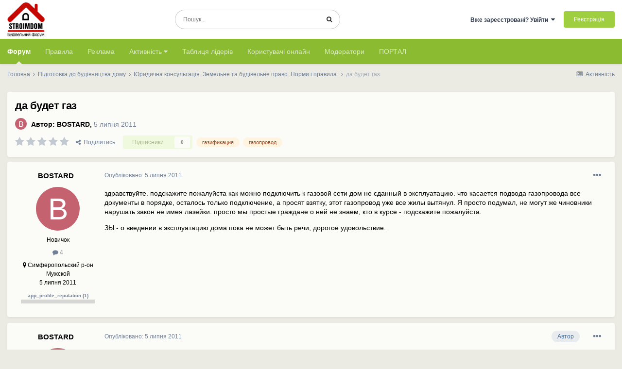

--- FILE ---
content_type: text/html;charset=UTF-8
request_url: https://www.stroimdom.com.ua/topic/64396-da-budet-gaz/
body_size: 25272
content:
<!DOCTYPE html>
<html lang="uk-UA" dir="ltr">
	<head>
		<meta charset="utf-8">
		<title>ᐉ да будет газ - Юридична консультація. Земельне та будівельне право. Норми і правила. - Форум Строим Дом</title>
		
			<script async src="https://www.googletagmanager.com/gtag/js?id=UA-111410995-1"></script>
<script>
  window.dataLayer = window.dataLayer || [];
  function gtag(){dataLayer.push(arguments);}
  gtag('js', new Date());
  gtag('config', 'UA-111410995-1');
</script>
		
		
		
		

	<meta name="viewport" content="width=device-width, initial-scale=1">


	
	


	<meta name="twitter:card" content="summary" />



	
		
			
				<meta property="og:title" content="да будет газ">
			
		
	

	
		
			
				<meta property="og:type" content="website">
			
		
	

	
		
			
				<meta property="og:url" content="https://www.stroimdom.com.ua/topic/64396-da-budet-gaz/">
			
		
	

	
		
			
				<meta name="description" content="здравствуйте ⏩ подскажите пожалуйста как можно подключить к газовой сети дом не сданный в эксплуатацию ⏩ что касается подвода газопровода все документы в порядке ⏩ осталось только подключение, а просят взятку, этот газопровод уже все жилы вытянул. Я просто подумал, не могут же чиновники нарушать зак...">
			
		
	

	
		
			
				<meta property="og:description" content="здравствуйте. подскажите пожалуйста как можно подключить к газовой сети дом не сданный в эксплуатацию. что касается подвода газопровода все документы в порядке, осталось только подключение, а просят взятку, этот газопровод уже все жилы вытянул. Я просто подумал, не могут же чиновники нарушать зак...">
			
		
	

	
		
			
				<meta property="og:updated_time" content="2011-07-08T07:45:05Z">
			
		
	

	
		
			
				<meta name="keywords" content="газификация, газопровод">
			
		
	

	
		
			
				<meta property="og:site_name" content="Форум Строим Дом">
			
		
	

	
		
			
				<meta property="og:locale" content="uk_UA">
			
		
	


	
		<link rel="canonical" href="https://www.stroimdom.com.ua/topic/64396-da-budet-gaz/" />
	




<link rel="manifest" href="https://www.stroimdom.com.ua/manifest.webmanifest/">
<meta name="msapplication-config" content="https://www.stroimdom.com.ua/browserconfig.xml/">
<meta name="msapplication-starturl" content="/">
<meta name="application-name" content="Форум Строим Дом">
<meta name="apple-mobile-web-app-title" content="Форум Строим Дом">

	<meta name="theme-color" content="#ffffff">










<link rel="preload" href="//www.stroimdom.com.ua/applications/core/interface/font/fontawesome-webfont.woff2?v=4.7.0" as="font" crossorigin="anonymous">
		




	<link rel='stylesheet' href='https://www.stroimdom.com.ua/uploads/css_built_1/341e4a57816af3ba440d891ca87450ff_framework.css?v=0207d59b701673018364' media='all'>

	<link rel='stylesheet' href='https://www.stroimdom.com.ua/uploads/css_built_1/05e81b71abe4f22d6eb8d1a929494829_responsive.css?v=0207d59b701673018364' media='all'>

	<link rel='stylesheet' href='https://www.stroimdom.com.ua/uploads/css_built_1/20446cf2d164adcc029377cb04d43d17_flags.css?v=0207d59b701673018364' media='all'>

	<link rel='stylesheet' href='https://www.stroimdom.com.ua/uploads/css_built_1/90eb5adf50a8c640f633d47fd7eb1778_core.css?v=0207d59b701673018364' media='all'>

	<link rel='stylesheet' href='https://www.stroimdom.com.ua/uploads/css_built_1/5a0da001ccc2200dc5625c3f3934497d_core_responsive.css?v=0207d59b701673018364' media='all'>

	<link rel='stylesheet' href='https://www.stroimdom.com.ua/uploads/css_built_1/62e269ced0fdab7e30e026f1d30ae516_forums.css?v=0207d59b701673018364' media='all'>

	<link rel='stylesheet' href='https://www.stroimdom.com.ua/uploads/css_built_1/76e62c573090645fb99a15a363d8620e_forums_responsive.css?v=0207d59b701673018364' media='all'>

	<link rel='stylesheet' href='https://www.stroimdom.com.ua/uploads/css_built_1/ebdea0c6a7dab6d37900b9190d3ac77b_topics.css?v=0207d59b701673018364' media='all'>





<link rel='stylesheet' href='https://www.stroimdom.com.ua/uploads/css_built_1/258adbb6e4f3e83cd3b355f84e3fa002_custom.css?v=0207d59b701673018364' media='all'>




		
		

	
	<link rel='shortcut icon' href='https://www.stroimdom.com.ua/uploads/monthly_2021_12/stroimdom.png.1eaf8cb418eae80b5d531b9fe059ceed.png' type="image/png">

	</head>
	<body class="ipsApp ipsApp_front ipsJS_none ipsClearfix" data-controller="core.front.core.app"  data-message=""  data-pageapp="forums" data-pagelocation="front" data-pagemodule="forums" data-pagecontroller="topic" data-pageid="64396"   >
		
		<a href="#ipsLayout_mainArea" class="ipsHide" title="Перейти до основної публікації" accesskey="m">Перейти до публікації</a>
		
			<div id="ipsLayout_header" class="ipsClearfix">
				





				<header>
					<div class="ipsLayout_container">
						


<a href='https://www.stroimdom.com.ua/' id='elLogo' accesskey='1'><img src="https://www.stroimdom.com.ua/uploads/monthly_2023_01/stroimdom.png.a831692b608a089caaa9076884c0fe5e.png.5818b97c919814aa872d0669a2f616ce.png" alt='Форум Строим Дом'></a>

						
                            

	<div id="elSearchWrapper">
		<div id='elSearch' class='' data-controller='core.front.core.quickSearch'>
			<form accept-charset='utf-8' action='//www.stroimdom.com.ua/search/?do=quicksearch' method='post'>
				<input type='search' id='elSearchField' placeholder='Пошук...' name='q' autocomplete='off' aria-label='Пошук'>
				<button class='cSearchSubmit' type="submit" aria-label='Пошук'><i class="fa fa-search"></i></button>
				<div id="elSearchExpanded">
					<div class="ipsMenu_title">
						Пошук в
					</div>
					<ul class="ipsSideMenu_list ipsSideMenu_withRadios ipsSideMenu_small" data-ipsSideMenu data-ipsSideMenu-type="radio" data-ipsSideMenu-responsive="false" data-role="searchContexts">
						<li>
							<span class='ipsSideMenu_item ipsSideMenu_itemActive' data-ipsMenuValue='all'>
								<input type="radio" name="type" value="all" checked id="elQuickSearchRadio_type_all">
								<label for='elQuickSearchRadio_type_all' id='elQuickSearchRadio_type_all_label'>Скрізь</label>
							</span>
						</li>
						
						
							<li>
								<span class='ipsSideMenu_item' data-ipsMenuValue='forums_topic'>
									<input type="radio" name="type" value="forums_topic" id="elQuickSearchRadio_type_forums_topic">
									<label for='elQuickSearchRadio_type_forums_topic' id='elQuickSearchRadio_type_forums_topic_label'>Теми</label>
								</span>
							</li>
						
						
							
								<li>
									<span class='ipsSideMenu_item' data-ipsMenuValue='contextual_{&quot;type&quot;:&quot;forums_topic&quot;,&quot;nodes&quot;:22}'>
										<input type="radio" name="type" value='contextual_{&quot;type&quot;:&quot;forums_topic&quot;,&quot;nodes&quot;:22}' id='elQuickSearchRadio_type_contextual_e6ecd94f6b125d38df2cbd0c65bf93b8'>
										<label for='elQuickSearchRadio_type_contextual_e6ecd94f6b125d38df2cbd0c65bf93b8' id='elQuickSearchRadio_type_contextual_e6ecd94f6b125d38df2cbd0c65bf93b8_label'>У цьому розділі</label>
									</span>
								</li>
							
								<li>
									<span class='ipsSideMenu_item' data-ipsMenuValue='contextual_{&quot;type&quot;:&quot;forums_topic&quot;,&quot;item&quot;:64396}'>
										<input type="radio" name="type" value='contextual_{&quot;type&quot;:&quot;forums_topic&quot;,&quot;item&quot;:64396}' id='elQuickSearchRadio_type_contextual_66ccae195061b58301834dd4bd24e5e1'>
										<label for='elQuickSearchRadio_type_contextual_66ccae195061b58301834dd4bd24e5e1' id='elQuickSearchRadio_type_contextual_66ccae195061b58301834dd4bd24e5e1_label'>У цій темі</label>
									</span>
								</li>
							
						
						<li data-role="showMoreSearchContexts">
							<span class='ipsSideMenu_item' data-action="showMoreSearchContexts" data-exclude="forums_topic">
								Додатково...
							</span>
						</li>
					</ul>
					<div class="ipsMenu_title">
						Шукати результати, які містять...
					</div>
					<ul class='ipsSideMenu_list ipsSideMenu_withRadios ipsSideMenu_small ipsType_normal' role="radiogroup" data-ipsSideMenu data-ipsSideMenu-type="radio" data-ipsSideMenu-responsive="false" data-filterType='andOr'>
						
							<li>
								<span class='ipsSideMenu_item ipsSideMenu_itemActive' data-ipsMenuValue='or'>
									<input type="radio" name="search_and_or" value="or" checked id="elRadio_andOr_or">
									<label for='elRadio_andOr_or' id='elField_andOr_label_or'><em>Будь-яке</em> слово з мого запиту</label>
								</span>
							</li>
						
							<li>
								<span class='ipsSideMenu_item ' data-ipsMenuValue='and'>
									<input type="radio" name="search_and_or" value="and"  id="elRadio_andOr_and">
									<label for='elRadio_andOr_and' id='elField_andOr_label_and'><em>Всі</em> слова з мого запиту</label>
								</span>
							</li>
						
					</ul>
					<div class="ipsMenu_title">
						Шукати результати в...
					</div>
					<ul class='ipsSideMenu_list ipsSideMenu_withRadios ipsSideMenu_small ipsType_normal' role="radiogroup" data-ipsSideMenu data-ipsSideMenu-type="radio" data-ipsSideMenu-responsive="false" data-filterType='searchIn'>
						<li>
							<span class='ipsSideMenu_item ipsSideMenu_itemActive' data-ipsMenuValue='all'>
								<input type="radio" name="search_in" value="all" checked id="elRadio_searchIn_and">
								<label for='elRadio_searchIn_and' id='elField_searchIn_label_all'>Заголовках та змісті</label>
							</span>
						</li>
						<li>
							<span class='ipsSideMenu_item' data-ipsMenuValue='titles'>
								<input type="radio" name="search_in" value="titles" id="elRadio_searchIn_titles">
								<label for='elRadio_searchIn_titles' id='elField_searchIn_label_titles'>Тільки у заголовках</label>
							</span>
						</li>
					</ul>
				</div>
			</form>
		</div>
	</div>

							

	<ul id="elUserNav" class="ipsList_inline cSignedOut ipsResponsive_showDesktop">
		
		<li id="elSignInLink">
			<a href="https://www.stroimdom.com.ua/login/" data-ipsmenu-closeonclick="false" data-ipsmenu id="elUserSignIn">
				Вже зареєстровані? Увійти  <i class="fa fa-caret-down"></i>
			</a>
			
<div id='elUserSignIn_menu' class='ipsMenu ipsMenu_auto ipsHide'>
	<form accept-charset='utf-8' method='post' action='https://www.stroimdom.com.ua/login/'>
		<input type="hidden" name="csrfKey" value="e6d0a3803392fe07f39076e9b49a1c4d">
		<input type="hidden" name="ref" value="aHR0cHM6Ly93d3cuc3Ryb2ltZG9tLmNvbS51YS90b3BpYy82NDM5Ni1kYS1idWRldC1nYXov">
		<div data-role="loginForm">
			
			
			
				<div class='ipsColumns ipsColumns_noSpacing'>
					<div class='ipsColumn ipsColumn_wide' id='elUserSignIn_internal'>
						
<div class="ipsPad ipsForm ipsForm_vertical">
	<h4 class="ipsType_sectionHead">Увійти</h4>
	<br><br>
	<ul class='ipsList_reset'>
		<li class="ipsFieldRow ipsFieldRow_noLabel ipsFieldRow_fullWidth">
			
			
				<input type="text" placeholder="Ім'я користувача або email-адреса" name="auth" autocomplete="email">
			
		</li>
		<li class="ipsFieldRow ipsFieldRow_noLabel ipsFieldRow_fullWidth">
			<input type="password" placeholder="Пароль" name="password" autocomplete="current-password">
		</li>
		<li class="ipsFieldRow ipsFieldRow_checkbox ipsClearfix">
			<span class="ipsCustomInput">
				<input type="checkbox" name="remember_me" id="remember_me_checkbox" value="1" checked aria-checked="true">
				<span></span>
			</span>
			<div class="ipsFieldRow_content">
				<label class="ipsFieldRow_label" for="remember_me_checkbox">Запам'ятати мене</label>
				<span class="ipsFieldRow_desc">Не рекомендується на загальнодоступних комп'ютерах</span>
			</div>
		</li>
		<li class="ipsFieldRow ipsFieldRow_fullWidth">
			<button type="submit" name="_processLogin" value="usernamepassword" class="ipsButton ipsButton_primary ipsButton_small" id="elSignIn_submit">Увійти</button>
			
				<p class="ipsType_right ipsType_small">
					
						<a href='https://www.stroimdom.com.ua/lostpassword/' data-ipsDialog data-ipsDialog-title='Забули пароль?'>
					
					Забули пароль?</a>
				</p>
			
		</li>
	</ul>
</div>
					</div>
					<div class='ipsColumn ipsColumn_wide'>
						<div class='ipsPadding' id='elUserSignIn_external'>
							<div class='ipsAreaBackground_light ipsPadding:half'>
								
									<p class='ipsType_reset ipsType_small ipsType_center'><strong>Або увійдіть за допомогою цих сервісів</strong></p>
								
								
									<div class='ipsType_center ipsMargin_top:half'>
										

<button type="submit" name="_processLogin" value="3" class='ipsButton ipsButton_verySmall ipsButton_fullWidth ipsSocial ipsSocial_facebook' style="background-color: #3a579a">
	
		<span class='ipsSocial_icon'>
			
				<i class='fa fa-facebook-official'></i>
			
		</span>
		<span class='ipsSocial_text'>Увійти через Facebook</span>
	
</button>
									</div>
								
									<div class='ipsType_center ipsMargin_top:half'>
										

<button type="submit" name="_processLogin" value="4" class='ipsButton ipsButton_verySmall ipsButton_fullWidth ipsSocial ipsSocial_google' style="background-color: #4285F4">
	
		<span class='ipsSocial_icon'>
			
				<i class='fa fa-google'></i>
			
		</span>
		<span class='ipsSocial_text'>Увійти через Google</span>
	
</button>
									</div>
								
							</div>
						</div>
					</div>
				</div>
			
		</div>
	</form>
</div>
		</li>
		
			<li>
				
					<a href="https://www.stroimdom.com.ua/register/" data-ipsdialog data-ipsdialog-size="narrow" data-ipsdialog-title="Реєстрація"  id="elRegisterButton" class="ipsButton ipsButton_normal ipsButton_primary">Реєстрація</a>
				
			</li>
		
	</ul>

							
<ul class='ipsMobileHamburger ipsList_reset ipsResponsive_hideDesktop'>
	<li data-ipsDrawer data-ipsDrawer-drawerElem='#elMobileDrawer'>
		<a href='#'>
			
			
				
			
			
			
			<i class='fa fa-navicon'></i>
		</a>
	</li>
</ul>
						
					</div>
				</header>
				

	<nav data-controller='core.front.core.navBar' class=' ipsResponsive_showDesktop'>
		<div class='ipsNavBar_primary ipsLayout_container '>
			<ul data-role="primaryNavBar" class='ipsClearfix'>
				


	
		
		
			
		
		<li class='ipsNavBar_active' data-active id='elNavSecondary_10' data-role="navBarItem" data-navApp="forums" data-navExt="Forums">
			
			
				<a href="https://www.stroimdom.com.ua"  data-navItem-id="10" data-navDefault>
					Форум<span class='ipsNavBar_active__identifier'></span>
				</a>
			
			
		</li>
	
	

	
		
		
		<li  id='elNavSecondary_12' data-role="navBarItem" data-navApp="core" data-navExt="Guidelines">
			
			
				<a href="https://www.stroimdom.com.ua/guidelines/"  data-navItem-id="12" >
					Правила<span class='ipsNavBar_active__identifier'></span>
				</a>
			
			
		</li>
	
	

	
		
		
		<li  id='elNavSecondary_16' data-role="navBarItem" data-navApp="core" data-navExt="CustomItem">
			
			
				<a href="https://www.stroimdom.com.ua/topic/232782-reklama-na-forume-stroimdom/?tab=comments" target='_blank' rel="noopener" data-navItem-id="16" >
					Реклама<span class='ipsNavBar_active__identifier'></span>
				</a>
			
			
		</li>
	
	

	
	

	
	

	
		
		
		<li  id='elNavSecondary_5' data-role="navBarItem" data-navApp="core" data-navExt="YourActivityStreams">
			
			
				<a href="#" id="elNavigation_5" data-ipsMenu data-ipsMenu-appendTo='#elNavSecondary_5' data-ipsMenu-activeClass='ipsNavActive_menu' data-navItem-id="5" >
					Активність <i class="fa fa-caret-down"></i><span class='ipsNavBar_active__identifier'></span>
				</a>
				<ul id="elNavigation_5_menu" class="ipsMenu ipsMenu_auto ipsHide">
					

	
		
			<li class='ipsMenu_item' data-streamid='0'>
				<a href='https://www.stroimdom.com.ua/discover/' >
					Вся активність
				</a>
			</li>
		
	

				</ul>
			
			
		</li>
	
	

	
		
		
		<li  id='elNavSecondary_15' data-role="navBarItem" data-navApp="core" data-navExt="Leaderboard">
			
			
				<a href="https://www.stroimdom.com.ua/leaderboard/"  data-navItem-id="15" >
					Таблиця лідерів<span class='ipsNavBar_active__identifier'></span>
				</a>
			
			
		</li>
	
	

	
		
		
		<li  id='elNavSecondary_14' data-role="navBarItem" data-navApp="core" data-navExt="OnlineUsers">
			
			
				<a href="https://www.stroimdom.com.ua/online/?filter=filter_loggedin"  data-navItem-id="14" >
					Користувачі онлайн<span class='ipsNavBar_active__identifier'></span>
				</a>
			
			
		</li>
	
	

	
	

	
	

	
		
		
		<li  id='elNavSecondary_13' data-role="navBarItem" data-navApp="core" data-navExt="StaffDirectory">
			
			
				<a href="https://www.stroimdom.com.ua/staff/"  data-navItem-id="13" >
					Модератори<span class='ipsNavBar_active__identifier'></span>
				</a>
			
			
		</li>
	
	

	
		
		
		<li  id='elNavSecondary_1' data-role="navBarItem" data-navApp="core" data-navExt="CustomItem">
			
			
				<a href="https://portal.stroimdom.com.ua"  data-navItem-id="1" >
					ПОРТАЛ<span class='ipsNavBar_active__identifier'></span>
				</a>
			
			
		</li>
	
	

				<li class='ipsHide' id='elNavigationMore' data-role='navMore'>
					<a href='#' data-ipsMenu data-ipsMenu-appendTo='#elNavigationMore' id='elNavigationMore_dropdown'>Більше</a>
					<ul class='ipsNavBar_secondary ipsHide' data-role='secondaryNavBar'>
						<li class='ipsHide' id='elNavigationMore_more' data-role='navMore'>
							<a href='#' data-ipsMenu data-ipsMenu-appendTo='#elNavigationMore_more' id='elNavigationMore_more_dropdown'>Більше <i class='fa fa-caret-down'></i></a>
							<ul class='ipsHide ipsMenu ipsMenu_auto' id='elNavigationMore_more_dropdown_menu' data-role='moreDropdown'></ul>
						</li>
					</ul>
				</li>
			</ul>
		</div>
	</nav>

				
<ul id='elMobileNav' class='ipsResponsive_hideDesktop' data-controller='core.front.core.mobileNav'>
	
		
			
			
				
				
			
				
					<li id='elMobileBreadcrumb'>
						<a href='https://www.stroimdom.com.ua/forum/22-yuridicheskaya-konsultatsiya-zemelnoe-stroitelnoe-pravo-normy-pravila/'>
							<span>Юридична консультація. Земельне та будівельне право. Норми і правила.</span>
						</a>
					</li>
				
				
			
				
				
			
		
	
	
	
	<li >
		<a data-action="defaultStream" href='https://www.stroimdom.com.ua/discover/'><i class="fa fa-newspaper-o" aria-hidden="true"></i></a>
	</li>

	

	
		<li class='ipsJS_show'>
			<a href='https://www.stroimdom.com.ua/search/'><i class='fa fa-search'></i></a>
		</li>
	
</ul>
			</div>
		
		<main id="ipsLayout_body" class="ipsLayout_container">
			<div id="ipsLayout_contentArea">
				<div id="ipsLayout_contentWrapper">
					
<nav class='ipsBreadcrumb ipsBreadcrumb_top ipsFaded_withHover'>
	

	<ul class='ipsList_inline ipsPos_right'>
		
		<li >
			<a data-action="defaultStream" class='ipsType_light '  href='https://www.stroimdom.com.ua/discover/'><i class="fa fa-newspaper-o" aria-hidden="true"></i> <span>Активність</span></a>
		</li>
		
	</ul>

	<ul data-role="breadcrumbList">
		<li>
			<a title="Головна" href='https://www.stroimdom.com.ua/'>
				<span>Головна <i class='fa fa-angle-right'></i></span>
			</a>
		</li>
		
		
			<li>
				
					<a href='https://www.stroimdom.com.ua/forum/3-podgotovka-stroitelstvu-doma/'>
						<span>Підготовка до будівництва дому <i class='fa fa-angle-right' aria-hidden="true"></i></span>
					</a>
				
			</li>
		
			<li>
				
					<a href='https://www.stroimdom.com.ua/forum/22-yuridicheskaya-konsultatsiya-zemelnoe-stroitelnoe-pravo-normy-pravila/'>
						<span>Юридична консультація. Земельне та будівельне право. Норми і правила. <i class='fa fa-angle-right' aria-hidden="true"></i></span>
					</a>
				
			</li>
		
			<li>
				
					да будет газ
				
			</li>
		
	</ul>
</nav>
					
					<div id="ipsLayout_mainArea">
						
						
						
						

	




						

      
<div class="bnrTop">  
  <div class="bnrCol">
    
    
    
  </div>
  <div class="bnrSide">
    <ul class="ipsToolList ipsToolList_horizontal ipsResponsive_hidePhone">
		
		
		
	</ul>
  </div>
</div>

<div class="ipsPageHeader ipsResponsive_pull ipsBox ipsPadding sm:ipsPadding:half">
	
              
	<div class="ipsFlex ipsFlex-ai:center ipsFlex-fw:wrap ipsGap:4">
		<div class="ipsFlex-flex:11">
			<h1 class="ipsType_pageTitle ipsContained_container ipsMargin_bottom:half">
				

				
				
					<span class="ipsType_break ipsContained">
						<span>да будет газ</span>
					</span>
				
			</h1>
			<div class="ipsPhotoPanel ipsPhotoPanel_tinier ipsPhotoPanel_notPhone ipsClearfix">
				


	<a href="https://www.stroimdom.com.ua/profile/22002-bostard/" rel="nofollow" data-ipsHover data-ipsHover-width="370" data-ipsHover-target="https://www.stroimdom.com.ua/profile/22002-bostard/?do=hovercard" class="ipsUserPhoto ipsUserPhoto_tinier" title="Перейти в профіль BOSTARD">
		<img src='data:image/svg+xml,%3Csvg%20xmlns%3D%22http%3A%2F%2Fwww.w3.org%2F2000%2Fsvg%22%20viewBox%3D%220%200%201024%201024%22%20style%3D%22background%3A%23c4626f%22%3E%3Cg%3E%3Ctext%20text-anchor%3D%22middle%22%20dy%3D%22.35em%22%20x%3D%22512%22%20y%3D%22512%22%20fill%3D%22%23ffffff%22%20font-size%3D%22700%22%20font-family%3D%22-apple-system%2C%20BlinkMacSystemFont%2C%20Roboto%2C%20Helvetica%2C%20Arial%2C%20sans-serif%22%3EB%3C%2Ftext%3E%3C%2Fg%3E%3C%2Fsvg%3E' alt='BOSTARD' loading="lazy">
	</a>

				<div>
					<p class="ipsType_reset ipsType_blendLinks">
						<span class="ipsType_normal">
						
							<strong>Автор: 


<a href='https://www.stroimdom.com.ua/profile/22002-bostard/' rel="nofollow" data-ipsHover data-ipsHover-width='370' data-ipsHover-target='https://www.stroimdom.com.ua/profile/22002-bostard/?do=hovercard&amp;referrer=https%253A%252F%252Fwww.stroimdom.com.ua%252Ftopic%252F64396-da-budet-gaz%252F' title="Перейти в профіль BOSTARD" class="ipsType_break">BOSTARD</a>, </strong>
							<span class="ipsType_light"><time datetime='2011-07-05T18:59:35Z' title='05.07.11 18:59 ' data-short='14 р'>5 липня 2011</time></span>
						
						</span>
					</p>
				</div>
			</div>
    <div class="ipsPageHeader__meta ipsFlex ipsFlex-jc:between ipsFlex-ai:center ipsFlex-fw:wrap ipsMargin_top:half">
      
        <div class="ipsFlex-flex:00 ipsType_light">
          
<div  class='ipsClearfix ipsRating  ipsRating_veryLarge'>
	
	<ul class='ipsRating_collective'>
		
			
				<li class='ipsRating_off'>
					<i class='fa fa-star'></i>
				</li>
			
		
			
				<li class='ipsRating_off'>
					<i class='fa fa-star'></i>
				</li>
			
		
			
				<li class='ipsRating_off'>
					<i class='fa fa-star'></i>
				</li>
			
		
			
				<li class='ipsRating_off'>
					<i class='fa fa-star'></i>
				</li>
			
		
			
				<li class='ipsRating_off'>
					<i class='fa fa-star'></i>
				</li>
			
		
	</ul>
</div>
        </div>
      
		
			<div class="ipsFlex-flex:01 ipsResponsive_hidePhone">
				<div class="ipsFlex ipsFlex-ai:center ipsFlex-jc:center">
					
						


    <a href='#elShareItem_215129137_menu' id='elShareItem_215129137' data-ipsMenu class='ipsShareButton ipsButton ipsButton_verySmall ipsButton_link ipsButton_link--light'>
        <span><i class='fa fa-share-alt'></i></span> &nbsp;Поділитись
    </a>

    <div class='ipsPadding ipsMenu ipsMenu_auto ipsHide' id='elShareItem_215129137_menu' data-controller="core.front.core.sharelink">
        <ul class='ipsList_inline'>
            
                <li>
<a href="https://www.facebook.com/sharer/sharer.php?u=https%3A%2F%2Fwww.stroimdom.com.ua%2Ftopic%2F64396-da-budet-gaz%2F" class="cShareLink cShareLink_facebook" target="_blank" data-role="shareLink" title='Поділитися в Facebook' data-ipsTooltip rel='noopener nofollow'>
	<i class="fa fa-facebook"></i>
</a></li>
            
        </ul>
        
            <hr class='ipsHr'>
            <button class='ipsHide ipsButton ipsButton_verySmall ipsButton_light ipsButton_fullWidth ipsMargin_top:half' data-controller='core.front.core.webshare' data-role='webShare' data-webShareTitle='да будет газ' data-webShareText='да будет газ' data-webShareUrl='https://www.stroimdom.com.ua/topic/64396-da-budet-gaz/'>More sharing options...</button>
        
    </div>

					
					



					

<div data-followApp='forums' data-followArea='topic' data-followID='64396' data-controller='core.front.core.followButton'>
	

	<a href='https://www.stroimdom.com.ua/login/' rel="nofollow" class="ipsFollow ipsPos_middle ipsButton ipsButton_light ipsButton_verySmall ipsButton_disabled" data-role="followButton" data-ipsTooltip title='Увійдіть, щоб підписатися'>
		<span>Підписники</span>
		<span class='ipsCommentCount'>0</span>
	</a>

</div>
				</div>
			</div>
		
      <div class="ipsFlex-flex:11 ipsPadding_left:half sm:ipsPadding_left:none sm:ipsMargin_left:half">
			
			
				


	
		<ul class='ipsTags ipsList_inline ' >
			
				
					

<li >
	
	<a href="https://www.stroimdom.com.ua/tags/%D0%B3%D0%B0%D0%B7%D0%B8%D1%84%D0%B8%D0%BA%D0%B0%D1%86%D0%B8%D1%8F/" class='ipsTag' title="Знайти інші публікації з тегом 'газификация'" rel="tag"><span>газификация</span></a>
	
</li>
				
					

<li >
	
	<a href="https://www.stroimdom.com.ua/tags/%D0%B3%D0%B0%D0%B7%D0%BE%D0%BF%D1%80%D0%BE%D0%B2%D0%BE%D0%B4/" class='ipsTag' title="Знайти інші публікації з тегом 'газопровод'" rel="tag"><span>газопровод</span></a>
	
</li>
				
			
			
		</ul>
		
	

			
		</div>
	</div>
	
	
		</div>
        <div class="ipsFlex-flex:00 ipsType_light sponsor-place"></div>
	</div>
</div>







<div id="comments" data-controller="core.front.core.commentFeed,forums.front.topic.view, core.front.core.ignoredComments" data-autopoll data-baseurl="https://www.stroimdom.com.ua/topic/64396-da-budet-gaz/" data-lastpage data-feedid="topic-64396" class="cTopic ipsClear">
	
			
	

	

<div data-controller='core.front.core.recommendedComments' data-url='https://www.stroimdom.com.ua/topic/64396-da-budet-gaz/?recommended=comments' class='ipsRecommendedComments ipsHide'>
	<div data-role="recommendedComments">
		<h2 class='ipsType_sectionHead ipsType_large ipsType_bold ipsMargin_bottom'>Рекомендовані повідомлення</h2>
		
	</div>
</div>
	
	<div id="elPostFeed" data-role="commentFeed" data-controller="core.front.core.moderation" >
		<form action="https://www.stroimdom.com.ua/topic/64396-da-budet-gaz/?csrfKey=e6d0a3803392fe07f39076e9b49a1c4d&amp;do=multimodComment" method="post" data-ipspageaction data-role="moderationTools">
			
			
				

					

					
					



<a id='comment-1063505'></a>
<article  id='elComment_1063505' class='cPost ipsBox ipsResponsive_pull  ipsComment  ipsComment_parent ipsClearfix ipsClear ipsColumns ipsColumns_noSpacing ipsColumns_collapsePhone    '>
	

	

	<div class='cAuthorPane_mobile ipsResponsive_showPhone'>
		<div class='cAuthorPane_photo'>
			<div class='cAuthorPane_photoWrap'>
				


	<a href="https://www.stroimdom.com.ua/profile/22002-bostard/" rel="nofollow" data-ipsHover data-ipsHover-width="370" data-ipsHover-target="https://www.stroimdom.com.ua/profile/22002-bostard/?do=hovercard" class="ipsUserPhoto ipsUserPhoto_large" title="Перейти в профіль BOSTARD">
		<img src='data:image/svg+xml,%3Csvg%20xmlns%3D%22http%3A%2F%2Fwww.w3.org%2F2000%2Fsvg%22%20viewBox%3D%220%200%201024%201024%22%20style%3D%22background%3A%23c4626f%22%3E%3Cg%3E%3Ctext%20text-anchor%3D%22middle%22%20dy%3D%22.35em%22%20x%3D%22512%22%20y%3D%22512%22%20fill%3D%22%23ffffff%22%20font-size%3D%22700%22%20font-family%3D%22-apple-system%2C%20BlinkMacSystemFont%2C%20Roboto%2C%20Helvetica%2C%20Arial%2C%20sans-serif%22%3EB%3C%2Ftext%3E%3C%2Fg%3E%3C%2Fsvg%3E' alt='BOSTARD' loading="lazy">
	</a>

				
			</div>
		</div>
		<div class='cAuthorPane_content'>
			<h3 class='ipsType_sectionHead cAuthorPane_author ipsType_break ipsType_blendLinks ipsFlex ipsFlex-ai:center'>
				


<a href='https://www.stroimdom.com.ua/profile/22002-bostard/' rel="nofollow" data-ipsHover data-ipsHover-width='370' data-ipsHover-target='https://www.stroimdom.com.ua/profile/22002-bostard/?do=hovercard&amp;referrer=https%253A%252F%252Fwww.stroimdom.com.ua%252Ftopic%252F64396-da-budet-gaz%252F' title="Перейти в профіль BOSTARD" class="ipsType_break">BOSTARD</a>
			</h3>
			<div class='ipsType_light ipsType_reset'>
				<a href='https://www.stroimdom.com.ua/topic/64396-da-budet-gaz/?do=findComment&amp;comment=1063505' class='ipsType_blendLinks'>Опубліковано: <time datetime='2011-07-05T18:59:35Z' title='05.07.11 18:59 ' data-short='14 р'>5 липня 2011</time></a>
				
			</div>
		</div>
	</div>
	<aside class='ipsComment_author cAuthorPane ipsColumn ipsColumn_medium ipsResponsive_hidePhone'>
		<h3 class='ipsType_sectionHead cAuthorPane_author ipsType_blendLinks ipsType_break'><strong>


<a href='https://www.stroimdom.com.ua/profile/22002-bostard/' rel="nofollow" data-ipsHover data-ipsHover-width='370' data-ipsHover-target='https://www.stroimdom.com.ua/profile/22002-bostard/?do=hovercard&amp;referrer=https%253A%252F%252Fwww.stroimdom.com.ua%252Ftopic%252F64396-da-budet-gaz%252F' title="Перейти в профіль BOSTARD" class="ipsType_break">BOSTARD</a></strong>
			
		</h3>
		<ul class='cAuthorPane_info ipsList_reset'>
			<li data-role='photo' class='cAuthorPane_photo'>
				<div class='cAuthorPane_photoWrap'>
					


	<a href="https://www.stroimdom.com.ua/profile/22002-bostard/" rel="nofollow" data-ipsHover data-ipsHover-width="370" data-ipsHover-target="https://www.stroimdom.com.ua/profile/22002-bostard/?do=hovercard" class="ipsUserPhoto ipsUserPhoto_large" title="Перейти в профіль BOSTARD">
		<img src='data:image/svg+xml,%3Csvg%20xmlns%3D%22http%3A%2F%2Fwww.w3.org%2F2000%2Fsvg%22%20viewBox%3D%220%200%201024%201024%22%20style%3D%22background%3A%23c4626f%22%3E%3Cg%3E%3Ctext%20text-anchor%3D%22middle%22%20dy%3D%22.35em%22%20x%3D%22512%22%20y%3D%22512%22%20fill%3D%22%23ffffff%22%20font-size%3D%22700%22%20font-family%3D%22-apple-system%2C%20BlinkMacSystemFont%2C%20Roboto%2C%20Helvetica%2C%20Arial%2C%20sans-serif%22%3EB%3C%2Ftext%3E%3C%2Fg%3E%3C%2Fsvg%3E' alt='BOSTARD' loading="lazy">
	</a>

					
				</div>
			</li>
			
				<li data-role='group'>Новичок</li>
			
			
				<li data-role='stats' class='ipsPadding_vertical:half'>
					<ul class="ipsList_reset ipsType_light ipsFlex ipsFlex-ai:center ipsFlex-jc:center ipsGap_row:2 cAuthorPane_stats">
						<li>
							<a href="https://www.stroimdom.com.ua/profile/22002-bostard/content/" title="4 публікації" data-ipsTooltip class="ipsType_blendLinks">
								<i class="fa fa-comment"></i> 4
							</a>
						</li>
						
					</ul>
				</li>
				

	
	<li data-role='custom-field' class='ipsResponsive_hidePhone ipsType_break'>
		
<i class="fa fa-map-marker"></i> Симферопольский р-он
	</li>
	
	<li data-role='custom-field' class='ipsResponsive_hidePhone ipsType_break'>
		
Мужской
	</li>
	

          		<li data-role='custom-field' class='ipsResponsive_hidePhone ipsType_break'>
                  <span data-ipsTooltip title="Зареєстрований"><time datetime='2011-07-05T17:53:43Z' title='05.07.11 17:53 ' data-short='14 р'>5 липня 2011</time></span>
                </li>
          		<li class="ipsPadding_vertical:half">
                  <b class="ipsType_light"><small>app_profile_reputation (1)</small></b>
                  <div class="reputation_line"><div style="width: 0px"></div></div>
          		</li>
			
		</ul>
	</aside>
	<div class='ipsColumn ipsColumn_fluid ipsMargin:none'>
		

<div id="comment-1063505_wrap" data-controller="core.front.core.comment" data-commentapp="forums" data-commenttype="forums" data-commentid="1063505" data-quotedata="{&quot;userid&quot;:22002,&quot;username&quot;:&quot;BOSTARD&quot;,&quot;timestamp&quot;:1309892375,&quot;contentapp&quot;:&quot;forums&quot;,&quot;contenttype&quot;:&quot;forums&quot;,&quot;contentid&quot;:64396,&quot;contentclass&quot;:&quot;forums_Topic&quot;,&quot;contentcommentid&quot;:1063505}" class="ipsComment_content ipsType_medium">

	<div class="ipsComment_meta ipsType_light ipsFlex ipsFlex-ai:center ipsFlex-jc:between ipsFlex-fd:row-reverse">
		<div class="ipsType_light ipsType_reset ipsType_blendLinks ipsComment_toolWrap">
			<div class="ipsResponsive_hidePhone ipsComment_badges">
				<ul class="ipsList_reset ipsFlex ipsFlex-jc:end ipsFlex-fw:wrap ipsGap:2 ipsGap_row:1">
					
					
					
					
					
				</ul>
			</div>
			<ul class="ipsList_reset ipsComment_tools">
				<li>
					<a href="#elControls_1063505_menu" class="ipsComment_ellipsis" id="elControls_1063505" title="Додатково..." data-ipsmenu data-ipsmenu-appendto="#comment-1063505_wrap"><i class="fa fa-ellipsis-h"></i></a>
					<ul id="elControls_1063505_menu" class="ipsMenu ipsMenu_narrow ipsHide">
						
						
							<li class="ipsMenu_item"><a href="https://www.stroimdom.com.ua/topic/64396-da-budet-gaz/" title="Поділитися повідомленням" data-ipsdialog data-ipsdialog-size="narrow" data-ipsdialog-content="#elShareComment_1063505_menu" data-ipsdialog-title="Поділитися повідомленням" id="elSharePost_1063505" data-role="shareComment">Поділитись</a></li>
						
                        
						
						
						
							
								
							
							
							
							
							
							
						
					</ul>
				</li>
				
			</ul>
		</div>

		<div class="ipsType_reset ipsResponsive_hidePhone">
			<a href="https://www.stroimdom.com.ua/topic/64396-da-budet-gaz/?do=findComment&amp;comment=1063505" class="ipsType_blendLinks">Опубліковано: <time datetime='2011-07-05T18:59:35Z' title='05.07.11 18:59 ' data-short='14 р'>5 липня 2011</time></a> 
			
			<span class="ipsResponsive_hidePhone">
				
				
			</span>
		</div>
	</div>

	

    

	<div class="cPost_contentWrap">
		
		<div data-role="commentContent" class="ipsType_normal ipsType_richText ipsPadding_bottom ipsContained" data-controller="core.front.core.lightboxedImages">
			<p>здравствуйте. подскажите пожалуйста как можно подключить к газовой сети дом не сданный в эксплуатацию. что касается подвода газопровода все документы в порядке, осталось только подключение, а просят взятку, этот газопровод уже все жилы вытянул. Я просто подумал, не могут же чиновники нарушать закон не имея лазейки. просто мы простые граждане о ней не знаем, кто в курсе - подскажите пожалуйста.</p><p>
ЗЫ - о введении в эксплуатацию дома пока не может быть речи, дорогое удовольствие.</p>

			
		</div>

		

		
			

		
	</div>

	

	



<div class='ipsPadding ipsHide cPostShareMenu' id='elShareComment_1063505_menu'>
	<h5 class='ipsType_normal ipsType_reset'>Посилання на коментар</h5>
	
		
	
	
	<input type='text' value='https://www.stroimdom.com.ua/topic/64396-da-budet-gaz/' class='ipsField_fullWidth'>

	
	<h5 class='ipsType_normal ipsType_reset ipsSpacer_top'>Поділитися на інших сайтах</h5>
	

	<ul class='ipsList_inline ipsList_noSpacing ipsClearfix' data-controller="core.front.core.sharelink">
		
			<li>
<a href="https://www.facebook.com/sharer/sharer.php?u=https%3A%2F%2Fwww.stroimdom.com.ua%2Ftopic%2F64396-da-budet-gaz%2F%3Fdo%3DfindComment%26comment%3D1063505" class="cShareLink cShareLink_facebook" target="_blank" data-role="shareLink" title='Поділитися в Facebook' data-ipsTooltip rel='noopener nofollow'>
	<i class="fa fa-facebook"></i>
</a></li>
		
	</ul>


	<hr class='ipsHr'>
	<button class='ipsHide ipsButton ipsButton_small ipsButton_light ipsButton_fullWidth ipsMargin_top:half' data-controller='core.front.core.webshare' data-role='webShare' data-webShareTitle='да будет газ' data-webShareText='здравствуйте. подскажите пожалуйста как можно подключить к газовой сети дом не сданный в эксплуатацию. что касается подвода газопровода все документы в порядке, осталось только подключение, а просят взятку, этот газопровод уже все жилы вытянул. Я просто подумал, не могут же чиновники нарушать закон не имея лазейки. просто мы простые граждане о ней не знаем, кто в курсе - подскажите пожалуйста. 
ЗЫ - о введении в эксплуатацию дома пока не может быть речи, дорогое удовольствие. ' data-webShareUrl='https://www.stroimdom.com.ua/topic/64396-da-budet-gaz/?do=findComment&amp;comment=1063505'>More sharing options...</button>

	
</div>
</div>

	</div>
</article>
					
					
					
				

					

					
					



<a id='comment-1063641'></a>
<article  id='elComment_1063641' class='cPost ipsBox ipsResponsive_pull  ipsComment  ipsComment_parent ipsClearfix ipsClear ipsColumns ipsColumns_noSpacing ipsColumns_collapsePhone    '>
	

	

	<div class='cAuthorPane_mobile ipsResponsive_showPhone'>
		<div class='cAuthorPane_photo'>
			<div class='cAuthorPane_photoWrap'>
				


	<a href="https://www.stroimdom.com.ua/profile/22002-bostard/" rel="nofollow" data-ipsHover data-ipsHover-width="370" data-ipsHover-target="https://www.stroimdom.com.ua/profile/22002-bostard/?do=hovercard" class="ipsUserPhoto ipsUserPhoto_large" title="Перейти в профіль BOSTARD">
		<img src='data:image/svg+xml,%3Csvg%20xmlns%3D%22http%3A%2F%2Fwww.w3.org%2F2000%2Fsvg%22%20viewBox%3D%220%200%201024%201024%22%20style%3D%22background%3A%23c4626f%22%3E%3Cg%3E%3Ctext%20text-anchor%3D%22middle%22%20dy%3D%22.35em%22%20x%3D%22512%22%20y%3D%22512%22%20fill%3D%22%23ffffff%22%20font-size%3D%22700%22%20font-family%3D%22-apple-system%2C%20BlinkMacSystemFont%2C%20Roboto%2C%20Helvetica%2C%20Arial%2C%20sans-serif%22%3EB%3C%2Ftext%3E%3C%2Fg%3E%3C%2Fsvg%3E' alt='BOSTARD' loading="lazy">
	</a>

				
			</div>
		</div>
		<div class='cAuthorPane_content'>
			<h3 class='ipsType_sectionHead cAuthorPane_author ipsType_break ipsType_blendLinks ipsFlex ipsFlex-ai:center'>
				


<a href='https://www.stroimdom.com.ua/profile/22002-bostard/' rel="nofollow" data-ipsHover data-ipsHover-width='370' data-ipsHover-target='https://www.stroimdom.com.ua/profile/22002-bostard/?do=hovercard&amp;referrer=https%253A%252F%252Fwww.stroimdom.com.ua%252Ftopic%252F64396-da-budet-gaz%252F' title="Перейти в профіль BOSTARD" class="ipsType_break">BOSTARD</a>
			</h3>
			<div class='ipsType_light ipsType_reset'>
				<a href='https://www.stroimdom.com.ua/topic/64396-da-budet-gaz/?do=findComment&amp;comment=1063641' class='ipsType_blendLinks'>Опубліковано: <time datetime='2011-07-05T20:08:23Z' title='05.07.11 20:08 ' data-short='14 р'>5 липня 2011</time></a>
				
			</div>
		</div>
	</div>
	<aside class='ipsComment_author cAuthorPane ipsColumn ipsColumn_medium ipsResponsive_hidePhone'>
		<h3 class='ipsType_sectionHead cAuthorPane_author ipsType_blendLinks ipsType_break'><strong>


<a href='https://www.stroimdom.com.ua/profile/22002-bostard/' rel="nofollow" data-ipsHover data-ipsHover-width='370' data-ipsHover-target='https://www.stroimdom.com.ua/profile/22002-bostard/?do=hovercard&amp;referrer=https%253A%252F%252Fwww.stroimdom.com.ua%252Ftopic%252F64396-da-budet-gaz%252F' title="Перейти в профіль BOSTARD" class="ipsType_break">BOSTARD</a></strong>
			
		</h3>
		<ul class='cAuthorPane_info ipsList_reset'>
			<li data-role='photo' class='cAuthorPane_photo'>
				<div class='cAuthorPane_photoWrap'>
					


	<a href="https://www.stroimdom.com.ua/profile/22002-bostard/" rel="nofollow" data-ipsHover data-ipsHover-width="370" data-ipsHover-target="https://www.stroimdom.com.ua/profile/22002-bostard/?do=hovercard" class="ipsUserPhoto ipsUserPhoto_large" title="Перейти в профіль BOSTARD">
		<img src='data:image/svg+xml,%3Csvg%20xmlns%3D%22http%3A%2F%2Fwww.w3.org%2F2000%2Fsvg%22%20viewBox%3D%220%200%201024%201024%22%20style%3D%22background%3A%23c4626f%22%3E%3Cg%3E%3Ctext%20text-anchor%3D%22middle%22%20dy%3D%22.35em%22%20x%3D%22512%22%20y%3D%22512%22%20fill%3D%22%23ffffff%22%20font-size%3D%22700%22%20font-family%3D%22-apple-system%2C%20BlinkMacSystemFont%2C%20Roboto%2C%20Helvetica%2C%20Arial%2C%20sans-serif%22%3EB%3C%2Ftext%3E%3C%2Fg%3E%3C%2Fsvg%3E' alt='BOSTARD' loading="lazy">
	</a>

					
				</div>
			</li>
			
				<li data-role='group'>Новичок</li>
			
			
				<li data-role='stats' class='ipsPadding_vertical:half'>
					<ul class="ipsList_reset ipsType_light ipsFlex ipsFlex-ai:center ipsFlex-jc:center ipsGap_row:2 cAuthorPane_stats">
						<li>
							<a href="https://www.stroimdom.com.ua/profile/22002-bostard/content/" title="4 публікації" data-ipsTooltip class="ipsType_blendLinks">
								<i class="fa fa-comment"></i> 4
							</a>
						</li>
						
					</ul>
				</li>
				

	
	<li data-role='custom-field' class='ipsResponsive_hidePhone ipsType_break'>
		
<i class="fa fa-map-marker"></i> Симферопольский р-он
	</li>
	
	<li data-role='custom-field' class='ipsResponsive_hidePhone ipsType_break'>
		
Мужской
	</li>
	

          		<li data-role='custom-field' class='ipsResponsive_hidePhone ipsType_break'>
                  <span data-ipsTooltip title="Зареєстрований"><time datetime='2011-07-05T17:53:43Z' title='05.07.11 17:53 ' data-short='14 р'>5 липня 2011</time></span>
                </li>
          		<li class="ipsPadding_vertical:half">
                  <b class="ipsType_light"><small>app_profile_reputation (1)</small></b>
                  <div class="reputation_line"><div style="width: 0px"></div></div>
          		</li>
			
		</ul>
	</aside>
	<div class='ipsColumn ipsColumn_fluid ipsMargin:none'>
		

<div id="comment-1063641_wrap" data-controller="core.front.core.comment" data-commentapp="forums" data-commenttype="forums" data-commentid="1063641" data-quotedata="{&quot;userid&quot;:22002,&quot;username&quot;:&quot;BOSTARD&quot;,&quot;timestamp&quot;:1309896503,&quot;contentapp&quot;:&quot;forums&quot;,&quot;contenttype&quot;:&quot;forums&quot;,&quot;contentid&quot;:64396,&quot;contentclass&quot;:&quot;forums_Topic&quot;,&quot;contentcommentid&quot;:1063641}" class="ipsComment_content ipsType_medium">

	<div class="ipsComment_meta ipsType_light ipsFlex ipsFlex-ai:center ipsFlex-jc:between ipsFlex-fd:row-reverse">
		<div class="ipsType_light ipsType_reset ipsType_blendLinks ipsComment_toolWrap">
			<div class="ipsResponsive_hidePhone ipsComment_badges">
				<ul class="ipsList_reset ipsFlex ipsFlex-jc:end ipsFlex-fw:wrap ipsGap:2 ipsGap_row:1">
					
						<li><strong class="ipsBadge ipsBadge_large ipsComment_authorBadge">Автор</strong></li>
					
					
					
					
					
				</ul>
			</div>
			<ul class="ipsList_reset ipsComment_tools">
				<li>
					<a href="#elControls_1063641_menu" class="ipsComment_ellipsis" id="elControls_1063641" title="Додатково..." data-ipsmenu data-ipsmenu-appendto="#comment-1063641_wrap"><i class="fa fa-ellipsis-h"></i></a>
					<ul id="elControls_1063641_menu" class="ipsMenu ipsMenu_narrow ipsHide">
						
						
							<li class="ipsMenu_item"><a href="https://www.stroimdom.com.ua/topic/64396-da-budet-gaz/?do=findComment&amp;comment=1063641" title="Поділитися повідомленням" data-ipsdialog data-ipsdialog-size="narrow" data-ipsdialog-content="#elShareComment_1063641_menu" data-ipsdialog-title="Поділитися повідомленням" id="elSharePost_1063641" data-role="shareComment">Поділитись</a></li>
						
                        
						
						
						
							
								
							
							
							
							
							
							
						
					</ul>
				</li>
				
			</ul>
		</div>

		<div class="ipsType_reset ipsResponsive_hidePhone">
			<a href="https://www.stroimdom.com.ua/topic/64396-da-budet-gaz/?do=findComment&amp;comment=1063641" class="ipsType_blendLinks">Опубліковано: <time datetime='2011-07-05T20:08:23Z' title='05.07.11 20:08 ' data-short='14 р'>5 липня 2011</time></a> 
			
			<span class="ipsResponsive_hidePhone">
				
				
			</span>
		</div>
	</div>

	

    

	<div class="cPost_contentWrap">
		
		<div data-role="commentContent" class="ipsType_normal ipsType_richText ipsPadding_bottom ipsContained" data-controller="core.front.core.lightboxedImages">
			Да еще хотел добавить, у депортированных народов, я так понял, этой проблемы не возникало, хоть ни о каком вводе в эксплуатацию <strong>домов</strong> не может и быть речи, а на каждом самозахвате проведен газ))

			
		</div>

		

		
			

		
	</div>

	

	



<div class='ipsPadding ipsHide cPostShareMenu' id='elShareComment_1063641_menu'>
	<h5 class='ipsType_normal ipsType_reset'>Посилання на коментар</h5>
	
		
	
	
	<input type='text' value='https://www.stroimdom.com.ua/topic/64396-da-budet-gaz/?do=findComment&amp;comment=1063641' class='ipsField_fullWidth'>

	
	<h5 class='ipsType_normal ipsType_reset ipsSpacer_top'>Поділитися на інших сайтах</h5>
	

	<ul class='ipsList_inline ipsList_noSpacing ipsClearfix' data-controller="core.front.core.sharelink">
		
			<li>
<a href="https://www.facebook.com/sharer/sharer.php?u=https%3A%2F%2Fwww.stroimdom.com.ua%2Ftopic%2F64396-da-budet-gaz%2F%3Fdo%3DfindComment%26comment%3D1063641" class="cShareLink cShareLink_facebook" target="_blank" data-role="shareLink" title='Поділитися в Facebook' data-ipsTooltip rel='noopener nofollow'>
	<i class="fa fa-facebook"></i>
</a></li>
		
	</ul>


	<hr class='ipsHr'>
	<button class='ipsHide ipsButton ipsButton_small ipsButton_light ipsButton_fullWidth ipsMargin_top:half' data-controller='core.front.core.webshare' data-role='webShare' data-webShareTitle='да будет газ' data-webShareText='Да еще хотел добавить, у депортированных народов, я так понял, этой проблемы не возникало, хоть ни о каком вводе в эксплуатацию домов не может и быть речи, а на каждом самозахвате проведен газ))' data-webShareUrl='https://www.stroimdom.com.ua/topic/64396-da-budet-gaz/?do=findComment&amp;comment=1063641'>More sharing options...</button>

	
</div>
</div>

	</div>
</article>
					
					
					
				

					

					
					



<a id='comment-1063752'></a>
<article  id='elComment_1063752' class='cPost ipsBox ipsResponsive_pull  ipsComment  ipsComment_parent ipsClearfix ipsClear ipsColumns ipsColumns_noSpacing ipsColumns_collapsePhone    '>
	

	

	<div class='cAuthorPane_mobile ipsResponsive_showPhone'>
		<div class='cAuthorPane_photo'>
			<div class='cAuthorPane_photoWrap'>
				


	<a href="https://www.stroimdom.com.ua/profile/16720-dosch/" rel="nofollow" data-ipsHover data-ipsHover-width="370" data-ipsHover-target="https://www.stroimdom.com.ua/profile/16720-dosch/?do=hovercard" class="ipsUserPhoto ipsUserPhoto_large" title="Перейти в профіль Дощ">
		<img src='https://www.stroimdom.com.ua/uploads/monthly_2026_01/avatar52645_8.gif.8e65addf2de3b7f65e941c6c2e09bb1c.thumb.gif.ecbbffb7f6da762c9e48066459b95897.gif' alt='Дощ' loading="lazy">
	</a>

				
			</div>
		</div>
		<div class='cAuthorPane_content'>
			<h3 class='ipsType_sectionHead cAuthorPane_author ipsType_break ipsType_blendLinks ipsFlex ipsFlex-ai:center'>
				


<a href='https://www.stroimdom.com.ua/profile/16720-dosch/' rel="nofollow" data-ipsHover data-ipsHover-width='370' data-ipsHover-target='https://www.stroimdom.com.ua/profile/16720-dosch/?do=hovercard&amp;referrer=https%253A%252F%252Fwww.stroimdom.com.ua%252Ftopic%252F64396-da-budet-gaz%252F' title="Перейти в профіль Дощ" class="ipsType_break">Дощ</a>
			</h3>
			<div class='ipsType_light ipsType_reset'>
				<a href='https://www.stroimdom.com.ua/topic/64396-da-budet-gaz/?do=findComment&amp;comment=1063752' class='ipsType_blendLinks'>Опубліковано: <time datetime='2011-07-05T21:13:06Z' title='05.07.11 21:13 ' data-short='14 р'>5 липня 2011</time></a>
				
			</div>
		</div>
	</div>
	<aside class='ipsComment_author cAuthorPane ipsColumn ipsColumn_medium ipsResponsive_hidePhone'>
		<h3 class='ipsType_sectionHead cAuthorPane_author ipsType_blendLinks ipsType_break'><strong>


<a href='https://www.stroimdom.com.ua/profile/16720-dosch/' rel="nofollow" data-ipsHover data-ipsHover-width='370' data-ipsHover-target='https://www.stroimdom.com.ua/profile/16720-dosch/?do=hovercard&amp;referrer=https%253A%252F%252Fwww.stroimdom.com.ua%252Ftopic%252F64396-da-budet-gaz%252F' title="Перейти в профіль Дощ" class="ipsType_break">Дощ</a></strong>
			
		</h3>
		<ul class='cAuthorPane_info ipsList_reset'>
			<li data-role='photo' class='cAuthorPane_photo'>
				<div class='cAuthorPane_photoWrap'>
					


	<a href="https://www.stroimdom.com.ua/profile/16720-dosch/" rel="nofollow" data-ipsHover data-ipsHover-width="370" data-ipsHover-target="https://www.stroimdom.com.ua/profile/16720-dosch/?do=hovercard" class="ipsUserPhoto ipsUserPhoto_large" title="Перейти в профіль Дощ">
		<img src='https://www.stroimdom.com.ua/uploads/monthly_2026_01/avatar52645_8.gif.8e65addf2de3b7f65e941c6c2e09bb1c.thumb.gif.ecbbffb7f6da762c9e48066459b95897.gif' alt='Дощ' loading="lazy">
	</a>

					
				</div>
			</li>
			
				<li data-role='group'>Форумная легенда</li>
			
			
				<li data-role='stats' class='ipsPadding_vertical:half'>
					<ul class="ipsList_reset ipsType_light ipsFlex ipsFlex-ai:center ipsFlex-jc:center ipsGap_row:2 cAuthorPane_stats">
						<li>
							<a href="https://www.stroimdom.com.ua/profile/16720-dosch/content/" title="14 068 публікацій" data-ipsTooltip class="ipsType_blendLinks">
								<i class="fa fa-comment"></i> 14,1 к
							</a>
						</li>
						
					</ul>
				</li>
				

	
	<li data-role='custom-field' class='ipsResponsive_hidePhone ipsType_break'>
		
<i class="fa fa-map-marker"></i> Ірпінь
	</li>
	
	<li data-role='custom-field' class='ipsResponsive_hidePhone ipsType_break'>
		
Мужской
	</li>
	

          		<li data-role='custom-field' class='ipsResponsive_hidePhone ipsType_break'>
                  <span data-ipsTooltip title="Зареєстрований"><time datetime='2010-11-28T18:26:00Z' title='28.11.10 18:26 ' data-short='15 р'>28 листопада 2010</time></span>
                </li>
          		<li class="ipsPadding_vertical:half">
                  <b class="ipsType_light"><small>app_profile_reputation (15 779)</small></b>
                  <div class="reputation_line"><div style="width: 158px"></div></div>
          		</li>
			
		</ul>
	</aside>
	<div class='ipsColumn ipsColumn_fluid ipsMargin:none'>
		

<div id="comment-1063752_wrap" data-controller="core.front.core.comment" data-commentapp="forums" data-commenttype="forums" data-commentid="1063752" data-quotedata="{&quot;userid&quot;:16720,&quot;username&quot;:&quot;\u0414\u043e\u0449&quot;,&quot;timestamp&quot;:1309900386,&quot;contentapp&quot;:&quot;forums&quot;,&quot;contenttype&quot;:&quot;forums&quot;,&quot;contentid&quot;:64396,&quot;contentclass&quot;:&quot;forums_Topic&quot;,&quot;contentcommentid&quot;:1063752}" class="ipsComment_content ipsType_medium">

	<div class="ipsComment_meta ipsType_light ipsFlex ipsFlex-ai:center ipsFlex-jc:between ipsFlex-fd:row-reverse">
		<div class="ipsType_light ipsType_reset ipsType_blendLinks ipsComment_toolWrap">
			<div class="ipsResponsive_hidePhone ipsComment_badges">
				<ul class="ipsList_reset ipsFlex ipsFlex-jc:end ipsFlex-fw:wrap ipsGap:2 ipsGap_row:1">
					
					
					
					
					
				</ul>
			</div>
			<ul class="ipsList_reset ipsComment_tools">
				<li>
					<a href="#elControls_1063752_menu" class="ipsComment_ellipsis" id="elControls_1063752" title="Додатково..." data-ipsmenu data-ipsmenu-appendto="#comment-1063752_wrap"><i class="fa fa-ellipsis-h"></i></a>
					<ul id="elControls_1063752_menu" class="ipsMenu ipsMenu_narrow ipsHide">
						
						
							<li class="ipsMenu_item"><a href="https://www.stroimdom.com.ua/topic/64396-da-budet-gaz/?do=findComment&amp;comment=1063752" title="Поділитися повідомленням" data-ipsdialog data-ipsdialog-size="narrow" data-ipsdialog-content="#elShareComment_1063752_menu" data-ipsdialog-title="Поділитися повідомленням" id="elSharePost_1063752" data-role="shareComment">Поділитись</a></li>
						
                        
						
						
						
							
								
							
							
							
							
							
							
						
					</ul>
				</li>
				
			</ul>
		</div>

		<div class="ipsType_reset ipsResponsive_hidePhone">
			<a href="https://www.stroimdom.com.ua/topic/64396-da-budet-gaz/?do=findComment&amp;comment=1063752" class="ipsType_blendLinks">Опубліковано: <time datetime='2011-07-05T21:13:06Z' title='05.07.11 21:13 ' data-short='14 р'>5 липня 2011</time></a> 
			
			<span class="ipsResponsive_hidePhone">
				
				
			</span>
		</div>
	</div>

	

    

	<div class="cPost_contentWrap">
		
		<div data-role="commentContent" class="ipsType_normal ipsType_richText ipsPadding_bottom ipsContained" data-controller="core.front.core.lightboxedImages">
			Хабар великий? Мабуть що доведеться давати....

			
		</div>

		

		
	</div>

	

	



<div class='ipsPadding ipsHide cPostShareMenu' id='elShareComment_1063752_menu'>
	<h5 class='ipsType_normal ipsType_reset'>Посилання на коментар</h5>
	
		
	
	
	<input type='text' value='https://www.stroimdom.com.ua/topic/64396-da-budet-gaz/?do=findComment&amp;comment=1063752' class='ipsField_fullWidth'>

	
	<h5 class='ipsType_normal ipsType_reset ipsSpacer_top'>Поділитися на інших сайтах</h5>
	

	<ul class='ipsList_inline ipsList_noSpacing ipsClearfix' data-controller="core.front.core.sharelink">
		
			<li>
<a href="https://www.facebook.com/sharer/sharer.php?u=https%3A%2F%2Fwww.stroimdom.com.ua%2Ftopic%2F64396-da-budet-gaz%2F%3Fdo%3DfindComment%26comment%3D1063752" class="cShareLink cShareLink_facebook" target="_blank" data-role="shareLink" title='Поділитися в Facebook' data-ipsTooltip rel='noopener nofollow'>
	<i class="fa fa-facebook"></i>
</a></li>
		
	</ul>


	<hr class='ipsHr'>
	<button class='ipsHide ipsButton ipsButton_small ipsButton_light ipsButton_fullWidth ipsMargin_top:half' data-controller='core.front.core.webshare' data-role='webShare' data-webShareTitle='да будет газ' data-webShareText='Хабар великий? Мабуть що доведеться давати....' data-webShareUrl='https://www.stroimdom.com.ua/topic/64396-da-budet-gaz/?do=findComment&amp;comment=1063752'>More sharing options...</button>

	
</div>
</div>

	</div>
</article>
					
					
						<div class="cPost ipsBox ipsResponsive_pull ipsComment ipsComment_parent ipsClearfix ipsClear ipsColumns ipsColumns_noSpacing ipsColumns_collapsePhone">
  <div class="ipsComment_author cAuthorPane ipsColumn ipsColumn_medium ipsResponsive_hidePhone">
    <h3 class="ipsType_sectionHead cAuthorPane_author ipsType_blendLinks ipsType_break">
      <strong></strong>
    </h3>
  </div>
  <div class="ipsColumn ipsColumn_fluid ipsPadding_top">
    <script async src="https://pagead2.googlesyndication.com/pagead/js/adsbygoogle.js?client=ca-pub-1013933468437494"
     crossorigin="anonymous"></script>
<ins class="adsbygoogle"
     style="display:block"
     data-ad-format="fluid"
     data-ad-layout-key="-gg-2a+1z-f+ak"
     data-ad-client="ca-pub-1013933468437494"
     data-ad-slot="6795055905"></ins>
<script>
     (adsbygoogle = window.adsbygoogle || []).push({});
</script>
  </div>
</div>
					
					
				

					

					
					



<a id='comment-1064201'></a>
<article  id='elComment_1064201' class='cPost ipsBox ipsResponsive_pull  ipsComment  ipsComment_parent ipsClearfix ipsClear ipsColumns ipsColumns_noSpacing ipsColumns_collapsePhone    '>
	

	

	<div class='cAuthorPane_mobile ipsResponsive_showPhone'>
		<div class='cAuthorPane_photo'>
			<div class='cAuthorPane_photoWrap'>
				


	<a href="https://www.stroimdom.com.ua/profile/12824-vmaksim1/" rel="nofollow" data-ipsHover data-ipsHover-width="370" data-ipsHover-target="https://www.stroimdom.com.ua/profile/12824-vmaksim1/?do=hovercard" class="ipsUserPhoto ipsUserPhoto_large" title="Перейти в профіль vmaksim1">
		<img src='data:image/svg+xml,%3Csvg%20xmlns%3D%22http%3A%2F%2Fwww.w3.org%2F2000%2Fsvg%22%20viewBox%3D%220%200%201024%201024%22%20style%3D%22background%3A%23c49f62%22%3E%3Cg%3E%3Ctext%20text-anchor%3D%22middle%22%20dy%3D%22.35em%22%20x%3D%22512%22%20y%3D%22512%22%20fill%3D%22%23ffffff%22%20font-size%3D%22700%22%20font-family%3D%22-apple-system%2C%20BlinkMacSystemFont%2C%20Roboto%2C%20Helvetica%2C%20Arial%2C%20sans-serif%22%3EV%3C%2Ftext%3E%3C%2Fg%3E%3C%2Fsvg%3E' alt='vmaksim1' loading="lazy">
	</a>

				
			</div>
		</div>
		<div class='cAuthorPane_content'>
			<h3 class='ipsType_sectionHead cAuthorPane_author ipsType_break ipsType_blendLinks ipsFlex ipsFlex-ai:center'>
				


<a href='https://www.stroimdom.com.ua/profile/12824-vmaksim1/' rel="nofollow" data-ipsHover data-ipsHover-width='370' data-ipsHover-target='https://www.stroimdom.com.ua/profile/12824-vmaksim1/?do=hovercard&amp;referrer=https%253A%252F%252Fwww.stroimdom.com.ua%252Ftopic%252F64396-da-budet-gaz%252F' title="Перейти в профіль vmaksim1" class="ipsType_break">vmaksim1</a>
			</h3>
			<div class='ipsType_light ipsType_reset'>
				<a href='https://www.stroimdom.com.ua/topic/64396-da-budet-gaz/?do=findComment&amp;comment=1064201' class='ipsType_blendLinks'>Опубліковано: <time datetime='2011-07-06T08:33:50Z' title='06.07.11 08:33 ' data-short='14 р'>6 липня 2011</time></a>
				
			</div>
		</div>
	</div>
	<aside class='ipsComment_author cAuthorPane ipsColumn ipsColumn_medium ipsResponsive_hidePhone'>
		<h3 class='ipsType_sectionHead cAuthorPane_author ipsType_blendLinks ipsType_break'><strong>


<a href='https://www.stroimdom.com.ua/profile/12824-vmaksim1/' rel="nofollow" data-ipsHover data-ipsHover-width='370' data-ipsHover-target='https://www.stroimdom.com.ua/profile/12824-vmaksim1/?do=hovercard&amp;referrer=https%253A%252F%252Fwww.stroimdom.com.ua%252Ftopic%252F64396-da-budet-gaz%252F' title="Перейти в профіль vmaksim1" class="ipsType_break">vmaksim1</a></strong>
			
		</h3>
		<ul class='cAuthorPane_info ipsList_reset'>
			<li data-role='photo' class='cAuthorPane_photo'>
				<div class='cAuthorPane_photoWrap'>
					


	<a href="https://www.stroimdom.com.ua/profile/12824-vmaksim1/" rel="nofollow" data-ipsHover data-ipsHover-width="370" data-ipsHover-target="https://www.stroimdom.com.ua/profile/12824-vmaksim1/?do=hovercard" class="ipsUserPhoto ipsUserPhoto_large" title="Перейти в профіль vmaksim1">
		<img src='data:image/svg+xml,%3Csvg%20xmlns%3D%22http%3A%2F%2Fwww.w3.org%2F2000%2Fsvg%22%20viewBox%3D%220%200%201024%201024%22%20style%3D%22background%3A%23c49f62%22%3E%3Cg%3E%3Ctext%20text-anchor%3D%22middle%22%20dy%3D%22.35em%22%20x%3D%22512%22%20y%3D%22512%22%20fill%3D%22%23ffffff%22%20font-size%3D%22700%22%20font-family%3D%22-apple-system%2C%20BlinkMacSystemFont%2C%20Roboto%2C%20Helvetica%2C%20Arial%2C%20sans-serif%22%3EV%3C%2Ftext%3E%3C%2Fg%3E%3C%2Fsvg%3E' alt='vmaksim1' loading="lazy">
	</a>

					
				</div>
			</li>
			
				<li data-role='group'>Форумчанин</li>
			
			
				<li data-role='stats' class='ipsPadding_vertical:half'>
					<ul class="ipsList_reset ipsType_light ipsFlex ipsFlex-ai:center ipsFlex-jc:center ipsGap_row:2 cAuthorPane_stats">
						<li>
							<a href="https://www.stroimdom.com.ua/profile/12824-vmaksim1/content/" title="202 публікації" data-ipsTooltip class="ipsType_blendLinks">
								<i class="fa fa-comment"></i> 202
							</a>
						</li>
						
					</ul>
				</li>
				

	
	<li data-role='custom-field' class='ipsResponsive_hidePhone ipsType_break'>
		
Мужской
	</li>
	

          		<li data-role='custom-field' class='ipsResponsive_hidePhone ipsType_break'>
                  <span data-ipsTooltip title="Зареєстрований"><time datetime='2010-05-28T17:59:19Z' title='28.05.10 17:59 ' data-short='15 р'>28 травня 2010</time></span>
                </li>
          		<li class="ipsPadding_vertical:half">
                  <b class="ipsType_light"><small>app_profile_reputation (74)</small></b>
                  <div class="reputation_line"><div style="width: 1px"></div></div>
          		</li>
			
		</ul>
	</aside>
	<div class='ipsColumn ipsColumn_fluid ipsMargin:none'>
		

<div id="comment-1064201_wrap" data-controller="core.front.core.comment" data-commentapp="forums" data-commenttype="forums" data-commentid="1064201" data-quotedata="{&quot;userid&quot;:12824,&quot;username&quot;:&quot;vmaksim1&quot;,&quot;timestamp&quot;:1309941230,&quot;contentapp&quot;:&quot;forums&quot;,&quot;contenttype&quot;:&quot;forums&quot;,&quot;contentid&quot;:64396,&quot;contentclass&quot;:&quot;forums_Topic&quot;,&quot;contentcommentid&quot;:1064201}" class="ipsComment_content ipsType_medium">

	<div class="ipsComment_meta ipsType_light ipsFlex ipsFlex-ai:center ipsFlex-jc:between ipsFlex-fd:row-reverse">
		<div class="ipsType_light ipsType_reset ipsType_blendLinks ipsComment_toolWrap">
			<div class="ipsResponsive_hidePhone ipsComment_badges">
				<ul class="ipsList_reset ipsFlex ipsFlex-jc:end ipsFlex-fw:wrap ipsGap:2 ipsGap_row:1">
					
					
					
					
					
				</ul>
			</div>
			<ul class="ipsList_reset ipsComment_tools">
				<li>
					<a href="#elControls_1064201_menu" class="ipsComment_ellipsis" id="elControls_1064201" title="Додатково..." data-ipsmenu data-ipsmenu-appendto="#comment-1064201_wrap"><i class="fa fa-ellipsis-h"></i></a>
					<ul id="elControls_1064201_menu" class="ipsMenu ipsMenu_narrow ipsHide">
						
						
							<li class="ipsMenu_item"><a href="https://www.stroimdom.com.ua/topic/64396-da-budet-gaz/?do=findComment&amp;comment=1064201" title="Поділитися повідомленням" data-ipsdialog data-ipsdialog-size="narrow" data-ipsdialog-content="#elShareComment_1064201_menu" data-ipsdialog-title="Поділитися повідомленням" id="elSharePost_1064201" data-role="shareComment">Поділитись</a></li>
						
                        
						
						
						
							
								
							
							
							
							
							
							
						
					</ul>
				</li>
				
			</ul>
		</div>

		<div class="ipsType_reset ipsResponsive_hidePhone">
			<a href="https://www.stroimdom.com.ua/topic/64396-da-budet-gaz/?do=findComment&amp;comment=1064201" class="ipsType_blendLinks">Опубліковано: <time datetime='2011-07-06T08:33:50Z' title='06.07.11 08:33 ' data-short='14 р'>6 липня 2011</time></a> 
			
			<span class="ipsResponsive_hidePhone">
				
				
			</span>
		</div>
	</div>

	

    

	<div class="cPost_contentWrap">
		
		<div data-role="commentContent" class="ipsType_normal ipsType_richText ipsPadding_bottom ipsContained" data-controller="core.front.core.lightboxedImages">
			<blockquote data-ipsquote="" class="ipsQuote" data-ipsquote-username="BOSTARD" data-cite="BOSTARD" data-ipsquote-contentapp="forums" data-ipsquote-contenttype="forums" data-ipsquote-contentid="64396" data-ipsquote-contentclass="forums_Topic"><div>здравствуйте. подскажите пожалуйста как можно подключить к газовой сети дом не сданный в эксплуатацию. что касается подвода газопровода все документы в порядке, осталось только подключение, а просят взятку, этот газопровод уже все жилы вытянул. Я просто подумал, не могут же чиновники нарушать закон не имея лазейки. просто мы простые граждане о ней не знаем, кто в курсе - подскажите пожалуйста.<p>
ЗЫ - о введении в эксплуатацию дома пока не может быть речи, дорогое удовольствие.</p></div></blockquote><p>
 Чего-то мне кажеться, что Вы где-то не там экономите...<img alt=":lol:" data-src="https://www.stroimdom.com.ua/uploads/emoticons/lol.gif.76d7b72a0007ab900fa867efb47938a0.gif" src="https://www.stroimdom.com.ua/applications/core/interface/js/spacer.png" /> Введите себе дом в эксплуатацию спокойненько, и потом газ подключите... Если все нормально построили, сдать дом без доп. вливаний проще простого. И потом спокойно подключите себе газ. </p><p>
А в данном случае Вы сами себе забиваете лишние гвозди, чтобы потом идти по второму кругу и героически их вынимать... Не понимаю я этого садо-мазо...<img alt=":)" data-src="https://www.stroimdom.com.ua/uploads/emoticons/smile.gif.8ceec60bb866bfbb635999d4a740a661.gif" src="https://www.stroimdom.com.ua/applications/core/interface/js/spacer.png" /></p>

			
		</div>

		

		
	</div>

	

	



<div class='ipsPadding ipsHide cPostShareMenu' id='elShareComment_1064201_menu'>
	<h5 class='ipsType_normal ipsType_reset'>Посилання на коментар</h5>
	
		
	
	
	<input type='text' value='https://www.stroimdom.com.ua/topic/64396-da-budet-gaz/?do=findComment&amp;comment=1064201' class='ipsField_fullWidth'>

	
	<h5 class='ipsType_normal ipsType_reset ipsSpacer_top'>Поділитися на інших сайтах</h5>
	

	<ul class='ipsList_inline ipsList_noSpacing ipsClearfix' data-controller="core.front.core.sharelink">
		
			<li>
<a href="https://www.facebook.com/sharer/sharer.php?u=https%3A%2F%2Fwww.stroimdom.com.ua%2Ftopic%2F64396-da-budet-gaz%2F%3Fdo%3DfindComment%26comment%3D1064201" class="cShareLink cShareLink_facebook" target="_blank" data-role="shareLink" title='Поділитися в Facebook' data-ipsTooltip rel='noopener nofollow'>
	<i class="fa fa-facebook"></i>
</a></li>
		
	</ul>


	<hr class='ipsHr'>
	<button class='ipsHide ipsButton ipsButton_small ipsButton_light ipsButton_fullWidth ipsMargin_top:half' data-controller='core.front.core.webshare' data-role='webShare' data-webShareTitle='да будет газ' data-webShareText='Чего-то мне кажеться, что Вы где-то не там экономите... Введите себе дом в эксплуатацию спокойненько, и потом газ подключите... Если все нормально построили, сдать дом без доп. вливаний проще простого. И потом спокойно подключите себе газ.  
А в данном случае Вы сами себе забиваете лишние гвозди, чтобы потом идти по второму кругу и героически их вынимать... Не понимаю я этого садо-мазо... ' data-webShareUrl='https://www.stroimdom.com.ua/topic/64396-da-budet-gaz/?do=findComment&amp;comment=1064201'>More sharing options...</button>

	
</div>
</div>

	</div>
</article>
					
					
					
				

					

					
					



<a id='comment-1064983'></a>
<article  id='elComment_1064983' class='cPost ipsBox ipsResponsive_pull  ipsComment  ipsComment_parent ipsClearfix ipsClear ipsColumns ipsColumns_noSpacing ipsColumns_collapsePhone    '>
	

	

	<div class='cAuthorPane_mobile ipsResponsive_showPhone'>
		<div class='cAuthorPane_photo'>
			<div class='cAuthorPane_photoWrap'>
				


	<a href="https://www.stroimdom.com.ua/profile/22002-bostard/" rel="nofollow" data-ipsHover data-ipsHover-width="370" data-ipsHover-target="https://www.stroimdom.com.ua/profile/22002-bostard/?do=hovercard" class="ipsUserPhoto ipsUserPhoto_large" title="Перейти в профіль BOSTARD">
		<img src='data:image/svg+xml,%3Csvg%20xmlns%3D%22http%3A%2F%2Fwww.w3.org%2F2000%2Fsvg%22%20viewBox%3D%220%200%201024%201024%22%20style%3D%22background%3A%23c4626f%22%3E%3Cg%3E%3Ctext%20text-anchor%3D%22middle%22%20dy%3D%22.35em%22%20x%3D%22512%22%20y%3D%22512%22%20fill%3D%22%23ffffff%22%20font-size%3D%22700%22%20font-family%3D%22-apple-system%2C%20BlinkMacSystemFont%2C%20Roboto%2C%20Helvetica%2C%20Arial%2C%20sans-serif%22%3EB%3C%2Ftext%3E%3C%2Fg%3E%3C%2Fsvg%3E' alt='BOSTARD' loading="lazy">
	</a>

				
			</div>
		</div>
		<div class='cAuthorPane_content'>
			<h3 class='ipsType_sectionHead cAuthorPane_author ipsType_break ipsType_blendLinks ipsFlex ipsFlex-ai:center'>
				


<a href='https://www.stroimdom.com.ua/profile/22002-bostard/' rel="nofollow" data-ipsHover data-ipsHover-width='370' data-ipsHover-target='https://www.stroimdom.com.ua/profile/22002-bostard/?do=hovercard&amp;referrer=https%253A%252F%252Fwww.stroimdom.com.ua%252Ftopic%252F64396-da-budet-gaz%252F' title="Перейти в профіль BOSTARD" class="ipsType_break">BOSTARD</a>
			</h3>
			<div class='ipsType_light ipsType_reset'>
				<a href='https://www.stroimdom.com.ua/topic/64396-da-budet-gaz/?do=findComment&amp;comment=1064983' class='ipsType_blendLinks'>Опубліковано: <time datetime='2011-07-06T15:37:05Z' title='06.07.11 15:37 ' data-short='14 р'>6 липня 2011</time></a>
				
			</div>
		</div>
	</div>
	<aside class='ipsComment_author cAuthorPane ipsColumn ipsColumn_medium ipsResponsive_hidePhone'>
		<h3 class='ipsType_sectionHead cAuthorPane_author ipsType_blendLinks ipsType_break'><strong>


<a href='https://www.stroimdom.com.ua/profile/22002-bostard/' rel="nofollow" data-ipsHover data-ipsHover-width='370' data-ipsHover-target='https://www.stroimdom.com.ua/profile/22002-bostard/?do=hovercard&amp;referrer=https%253A%252F%252Fwww.stroimdom.com.ua%252Ftopic%252F64396-da-budet-gaz%252F' title="Перейти в профіль BOSTARD" class="ipsType_break">BOSTARD</a></strong>
			
		</h3>
		<ul class='cAuthorPane_info ipsList_reset'>
			<li data-role='photo' class='cAuthorPane_photo'>
				<div class='cAuthorPane_photoWrap'>
					


	<a href="https://www.stroimdom.com.ua/profile/22002-bostard/" rel="nofollow" data-ipsHover data-ipsHover-width="370" data-ipsHover-target="https://www.stroimdom.com.ua/profile/22002-bostard/?do=hovercard" class="ipsUserPhoto ipsUserPhoto_large" title="Перейти в профіль BOSTARD">
		<img src='data:image/svg+xml,%3Csvg%20xmlns%3D%22http%3A%2F%2Fwww.w3.org%2F2000%2Fsvg%22%20viewBox%3D%220%200%201024%201024%22%20style%3D%22background%3A%23c4626f%22%3E%3Cg%3E%3Ctext%20text-anchor%3D%22middle%22%20dy%3D%22.35em%22%20x%3D%22512%22%20y%3D%22512%22%20fill%3D%22%23ffffff%22%20font-size%3D%22700%22%20font-family%3D%22-apple-system%2C%20BlinkMacSystemFont%2C%20Roboto%2C%20Helvetica%2C%20Arial%2C%20sans-serif%22%3EB%3C%2Ftext%3E%3C%2Fg%3E%3C%2Fsvg%3E' alt='BOSTARD' loading="lazy">
	</a>

					
				</div>
			</li>
			
				<li data-role='group'>Новичок</li>
			
			
				<li data-role='stats' class='ipsPadding_vertical:half'>
					<ul class="ipsList_reset ipsType_light ipsFlex ipsFlex-ai:center ipsFlex-jc:center ipsGap_row:2 cAuthorPane_stats">
						<li>
							<a href="https://www.stroimdom.com.ua/profile/22002-bostard/content/" title="4 публікації" data-ipsTooltip class="ipsType_blendLinks">
								<i class="fa fa-comment"></i> 4
							</a>
						</li>
						
					</ul>
				</li>
				

	
	<li data-role='custom-field' class='ipsResponsive_hidePhone ipsType_break'>
		
<i class="fa fa-map-marker"></i> Симферопольский р-он
	</li>
	
	<li data-role='custom-field' class='ipsResponsive_hidePhone ipsType_break'>
		
Мужской
	</li>
	

          		<li data-role='custom-field' class='ipsResponsive_hidePhone ipsType_break'>
                  <span data-ipsTooltip title="Зареєстрований"><time datetime='2011-07-05T17:53:43Z' title='05.07.11 17:53 ' data-short='14 р'>5 липня 2011</time></span>
                </li>
          		<li class="ipsPadding_vertical:half">
                  <b class="ipsType_light"><small>app_profile_reputation (1)</small></b>
                  <div class="reputation_line"><div style="width: 0px"></div></div>
          		</li>
			
		</ul>
	</aside>
	<div class='ipsColumn ipsColumn_fluid ipsMargin:none'>
		

<div id="comment-1064983_wrap" data-controller="core.front.core.comment" data-commentapp="forums" data-commenttype="forums" data-commentid="1064983" data-quotedata="{&quot;userid&quot;:22002,&quot;username&quot;:&quot;BOSTARD&quot;,&quot;timestamp&quot;:1309966625,&quot;contentapp&quot;:&quot;forums&quot;,&quot;contenttype&quot;:&quot;forums&quot;,&quot;contentid&quot;:64396,&quot;contentclass&quot;:&quot;forums_Topic&quot;,&quot;contentcommentid&quot;:1064983}" class="ipsComment_content ipsType_medium">

	<div class="ipsComment_meta ipsType_light ipsFlex ipsFlex-ai:center ipsFlex-jc:between ipsFlex-fd:row-reverse">
		<div class="ipsType_light ipsType_reset ipsType_blendLinks ipsComment_toolWrap">
			<div class="ipsResponsive_hidePhone ipsComment_badges">
				<ul class="ipsList_reset ipsFlex ipsFlex-jc:end ipsFlex-fw:wrap ipsGap:2 ipsGap_row:1">
					
						<li><strong class="ipsBadge ipsBadge_large ipsComment_authorBadge">Автор</strong></li>
					
					
					
					
					
				</ul>
			</div>
			<ul class="ipsList_reset ipsComment_tools">
				<li>
					<a href="#elControls_1064983_menu" class="ipsComment_ellipsis" id="elControls_1064983" title="Додатково..." data-ipsmenu data-ipsmenu-appendto="#comment-1064983_wrap"><i class="fa fa-ellipsis-h"></i></a>
					<ul id="elControls_1064983_menu" class="ipsMenu ipsMenu_narrow ipsHide">
						
						
							<li class="ipsMenu_item"><a href="https://www.stroimdom.com.ua/topic/64396-da-budet-gaz/?do=findComment&amp;comment=1064983" title="Поділитися повідомленням" data-ipsdialog data-ipsdialog-size="narrow" data-ipsdialog-content="#elShareComment_1064983_menu" data-ipsdialog-title="Поділитися повідомленням" id="elSharePost_1064983" data-role="shareComment">Поділитись</a></li>
						
                        
						
						
						
							
								
							
							
							
							
							
							
						
					</ul>
				</li>
				
			</ul>
		</div>

		<div class="ipsType_reset ipsResponsive_hidePhone">
			<a href="https://www.stroimdom.com.ua/topic/64396-da-budet-gaz/?do=findComment&amp;comment=1064983" class="ipsType_blendLinks">Опубліковано: <time datetime='2011-07-06T15:37:05Z' title='06.07.11 15:37 ' data-short='14 р'>6 липня 2011</time></a> 
			
			<span class="ipsResponsive_hidePhone">
				
				
			</span>
		</div>
	</div>

	

    

	<div class="cPost_contentWrap">
		
		<div data-role="commentContent" class="ipsType_normal ipsType_richText ipsPadding_bottom ipsContained" data-controller="core.front.core.lightboxedImages">
			хабар 2500 грвн, а ввести дом в эксплуатацию, не меньше 15000 вот и выбирай, когда и так на подсосе<img alt=":(" data-src="https://www.stroimdom.com.ua/uploads/emoticons/sad.gif.265d900f21b501b85ecdf3b7033bffaf.gif" src="https://www.stroimdom.com.ua/applications/core/interface/js/spacer.png" />

			
		</div>

		

		
			

		
	</div>

	

	



<div class='ipsPadding ipsHide cPostShareMenu' id='elShareComment_1064983_menu'>
	<h5 class='ipsType_normal ipsType_reset'>Посилання на коментар</h5>
	
		
	
	
	<input type='text' value='https://www.stroimdom.com.ua/topic/64396-da-budet-gaz/?do=findComment&amp;comment=1064983' class='ipsField_fullWidth'>

	
	<h5 class='ipsType_normal ipsType_reset ipsSpacer_top'>Поділитися на інших сайтах</h5>
	

	<ul class='ipsList_inline ipsList_noSpacing ipsClearfix' data-controller="core.front.core.sharelink">
		
			<li>
<a href="https://www.facebook.com/sharer/sharer.php?u=https%3A%2F%2Fwww.stroimdom.com.ua%2Ftopic%2F64396-da-budet-gaz%2F%3Fdo%3DfindComment%26comment%3D1064983" class="cShareLink cShareLink_facebook" target="_blank" data-role="shareLink" title='Поділитися в Facebook' data-ipsTooltip rel='noopener nofollow'>
	<i class="fa fa-facebook"></i>
</a></li>
		
	</ul>


	<hr class='ipsHr'>
	<button class='ipsHide ipsButton ipsButton_small ipsButton_light ipsButton_fullWidth ipsMargin_top:half' data-controller='core.front.core.webshare' data-role='webShare' data-webShareTitle='да будет газ' data-webShareText='хабар 2500 грвн, а ввести дом в эксплуатацию, не меньше 15000 вот и выбирай, когда и так на подсосе' data-webShareUrl='https://www.stroimdom.com.ua/topic/64396-da-budet-gaz/?do=findComment&amp;comment=1064983'>More sharing options...</button>

	
</div>
</div>

	</div>
</article>
					
					
					
				

					

					
					



<a id='comment-1065008'></a>
<article  id='elComment_1065008' class='cPost ipsBox ipsResponsive_pull  ipsComment  ipsComment_parent ipsClearfix ipsClear ipsColumns ipsColumns_noSpacing ipsColumns_collapsePhone    '>
	

	

	<div class='cAuthorPane_mobile ipsResponsive_showPhone'>
		<div class='cAuthorPane_photo'>
			<div class='cAuthorPane_photoWrap'>
				


	<a href="https://www.stroimdom.com.ua/profile/12824-vmaksim1/" rel="nofollow" data-ipsHover data-ipsHover-width="370" data-ipsHover-target="https://www.stroimdom.com.ua/profile/12824-vmaksim1/?do=hovercard" class="ipsUserPhoto ipsUserPhoto_large" title="Перейти в профіль vmaksim1">
		<img src='data:image/svg+xml,%3Csvg%20xmlns%3D%22http%3A%2F%2Fwww.w3.org%2F2000%2Fsvg%22%20viewBox%3D%220%200%201024%201024%22%20style%3D%22background%3A%23c49f62%22%3E%3Cg%3E%3Ctext%20text-anchor%3D%22middle%22%20dy%3D%22.35em%22%20x%3D%22512%22%20y%3D%22512%22%20fill%3D%22%23ffffff%22%20font-size%3D%22700%22%20font-family%3D%22-apple-system%2C%20BlinkMacSystemFont%2C%20Roboto%2C%20Helvetica%2C%20Arial%2C%20sans-serif%22%3EV%3C%2Ftext%3E%3C%2Fg%3E%3C%2Fsvg%3E' alt='vmaksim1' loading="lazy">
	</a>

				
			</div>
		</div>
		<div class='cAuthorPane_content'>
			<h3 class='ipsType_sectionHead cAuthorPane_author ipsType_break ipsType_blendLinks ipsFlex ipsFlex-ai:center'>
				


<a href='https://www.stroimdom.com.ua/profile/12824-vmaksim1/' rel="nofollow" data-ipsHover data-ipsHover-width='370' data-ipsHover-target='https://www.stroimdom.com.ua/profile/12824-vmaksim1/?do=hovercard&amp;referrer=https%253A%252F%252Fwww.stroimdom.com.ua%252Ftopic%252F64396-da-budet-gaz%252F' title="Перейти в профіль vmaksim1" class="ipsType_break">vmaksim1</a>
			</h3>
			<div class='ipsType_light ipsType_reset'>
				<a href='https://www.stroimdom.com.ua/topic/64396-da-budet-gaz/?do=findComment&amp;comment=1065008' class='ipsType_blendLinks'>Опубліковано: <time datetime='2011-07-06T16:00:58Z' title='06.07.11 16:00 ' data-short='14 р'>6 липня 2011</time></a>
				
			</div>
		</div>
	</div>
	<aside class='ipsComment_author cAuthorPane ipsColumn ipsColumn_medium ipsResponsive_hidePhone'>
		<h3 class='ipsType_sectionHead cAuthorPane_author ipsType_blendLinks ipsType_break'><strong>


<a href='https://www.stroimdom.com.ua/profile/12824-vmaksim1/' rel="nofollow" data-ipsHover data-ipsHover-width='370' data-ipsHover-target='https://www.stroimdom.com.ua/profile/12824-vmaksim1/?do=hovercard&amp;referrer=https%253A%252F%252Fwww.stroimdom.com.ua%252Ftopic%252F64396-da-budet-gaz%252F' title="Перейти в профіль vmaksim1" class="ipsType_break">vmaksim1</a></strong>
			
		</h3>
		<ul class='cAuthorPane_info ipsList_reset'>
			<li data-role='photo' class='cAuthorPane_photo'>
				<div class='cAuthorPane_photoWrap'>
					


	<a href="https://www.stroimdom.com.ua/profile/12824-vmaksim1/" rel="nofollow" data-ipsHover data-ipsHover-width="370" data-ipsHover-target="https://www.stroimdom.com.ua/profile/12824-vmaksim1/?do=hovercard" class="ipsUserPhoto ipsUserPhoto_large" title="Перейти в профіль vmaksim1">
		<img src='data:image/svg+xml,%3Csvg%20xmlns%3D%22http%3A%2F%2Fwww.w3.org%2F2000%2Fsvg%22%20viewBox%3D%220%200%201024%201024%22%20style%3D%22background%3A%23c49f62%22%3E%3Cg%3E%3Ctext%20text-anchor%3D%22middle%22%20dy%3D%22.35em%22%20x%3D%22512%22%20y%3D%22512%22%20fill%3D%22%23ffffff%22%20font-size%3D%22700%22%20font-family%3D%22-apple-system%2C%20BlinkMacSystemFont%2C%20Roboto%2C%20Helvetica%2C%20Arial%2C%20sans-serif%22%3EV%3C%2Ftext%3E%3C%2Fg%3E%3C%2Fsvg%3E' alt='vmaksim1' loading="lazy">
	</a>

					
				</div>
			</li>
			
				<li data-role='group'>Форумчанин</li>
			
			
				<li data-role='stats' class='ipsPadding_vertical:half'>
					<ul class="ipsList_reset ipsType_light ipsFlex ipsFlex-ai:center ipsFlex-jc:center ipsGap_row:2 cAuthorPane_stats">
						<li>
							<a href="https://www.stroimdom.com.ua/profile/12824-vmaksim1/content/" title="202 публікації" data-ipsTooltip class="ipsType_blendLinks">
								<i class="fa fa-comment"></i> 202
							</a>
						</li>
						
					</ul>
				</li>
				

	
	<li data-role='custom-field' class='ipsResponsive_hidePhone ipsType_break'>
		
Мужской
	</li>
	

          		<li data-role='custom-field' class='ipsResponsive_hidePhone ipsType_break'>
                  <span data-ipsTooltip title="Зареєстрований"><time datetime='2010-05-28T17:59:19Z' title='28.05.10 17:59 ' data-short='15 р'>28 травня 2010</time></span>
                </li>
          		<li class="ipsPadding_vertical:half">
                  <b class="ipsType_light"><small>app_profile_reputation (74)</small></b>
                  <div class="reputation_line"><div style="width: 1px"></div></div>
          		</li>
			
		</ul>
	</aside>
	<div class='ipsColumn ipsColumn_fluid ipsMargin:none'>
		

<div id="comment-1065008_wrap" data-controller="core.front.core.comment" data-commentapp="forums" data-commenttype="forums" data-commentid="1065008" data-quotedata="{&quot;userid&quot;:12824,&quot;username&quot;:&quot;vmaksim1&quot;,&quot;timestamp&quot;:1309968058,&quot;contentapp&quot;:&quot;forums&quot;,&quot;contenttype&quot;:&quot;forums&quot;,&quot;contentid&quot;:64396,&quot;contentclass&quot;:&quot;forums_Topic&quot;,&quot;contentcommentid&quot;:1065008}" class="ipsComment_content ipsType_medium">

	<div class="ipsComment_meta ipsType_light ipsFlex ipsFlex-ai:center ipsFlex-jc:between ipsFlex-fd:row-reverse">
		<div class="ipsType_light ipsType_reset ipsType_blendLinks ipsComment_toolWrap">
			<div class="ipsResponsive_hidePhone ipsComment_badges">
				<ul class="ipsList_reset ipsFlex ipsFlex-jc:end ipsFlex-fw:wrap ipsGap:2 ipsGap_row:1">
					
					
					
					
					
				</ul>
			</div>
			<ul class="ipsList_reset ipsComment_tools">
				<li>
					<a href="#elControls_1065008_menu" class="ipsComment_ellipsis" id="elControls_1065008" title="Додатково..." data-ipsmenu data-ipsmenu-appendto="#comment-1065008_wrap"><i class="fa fa-ellipsis-h"></i></a>
					<ul id="elControls_1065008_menu" class="ipsMenu ipsMenu_narrow ipsHide">
						
						
							<li class="ipsMenu_item"><a href="https://www.stroimdom.com.ua/topic/64396-da-budet-gaz/?do=findComment&amp;comment=1065008" title="Поділитися повідомленням" data-ipsdialog data-ipsdialog-size="narrow" data-ipsdialog-content="#elShareComment_1065008_menu" data-ipsdialog-title="Поділитися повідомленням" id="elSharePost_1065008" data-role="shareComment">Поділитись</a></li>
						
                        
						
						
						
							
								
							
							
							
							
							
							
						
					</ul>
				</li>
				
			</ul>
		</div>

		<div class="ipsType_reset ipsResponsive_hidePhone">
			<a href="https://www.stroimdom.com.ua/topic/64396-da-budet-gaz/?do=findComment&amp;comment=1065008" class="ipsType_blendLinks">Опубліковано: <time datetime='2011-07-06T16:00:58Z' title='06.07.11 16:00 ' data-short='14 р'>6 липня 2011</time></a> 
			
			<span class="ipsResponsive_hidePhone">
				
				
			</span>
		</div>
	</div>

	

    

	<div class="cPost_contentWrap">
		
		<div data-role="commentContent" class="ipsType_normal ipsType_richText ipsPadding_bottom ipsContained" data-controller="core.front.core.lightboxedImages">
			<blockquote data-ipsquote="" class="ipsQuote" data-ipsquote-username="BOSTARD" data-cite="BOSTARD" data-ipsquote-contentapp="forums" data-ipsquote-contenttype="forums" data-ipsquote-contentid="64396" data-ipsquote-contentclass="forums_Topic"><div>хабар 2500 грвн, а ввести дом в эксплуатацию, не меньше 15000 вот и выбирай, когда и так на подсосе<img alt=":(" data-src="https://www.stroimdom.com.ua/uploads/emoticons/sad.gif.265d900f21b501b85ecdf3b7033bffaf.gif" src="https://www.stroimdom.com.ua/applications/core/interface/js/spacer.png" /></div></blockquote><p>
 Ну а что мешает самому вводом позаниматься?<img alt=":)" data-src="https://www.stroimdom.com.ua/uploads/emoticons/smile.gif.8ceec60bb866bfbb635999d4a740a661.gif" src="https://www.stroimdom.com.ua/applications/core/interface/js/spacer.png" /> Причем уже работает новая процедура ввода, для частных домов шара полная... 15000 можно платить, если у Вас либо капец какие нарушения норм и правил<img alt=":)" data-src="https://www.stroimdom.com.ua/uploads/emoticons/smile.gif.8ceec60bb866bfbb635999d4a740a661.gif" src="https://www.stroimdom.com.ua/applications/core/interface/js/spacer.png" />, либо нужно очень быстро, либо лень самому кататься, либо суды с соседями<img alt=":)" data-src="https://www.stroimdom.com.ua/uploads/emoticons/smile.gif.8ceec60bb866bfbb635999d4a740a661.gif" src="https://www.stroimdom.com.ua/applications/core/interface/js/spacer.png" />. </p><p>
При этом если есть нарушения, то лучше их исправить, т.к. газовщики потом при подключении все равно будут свои 2500 просить<img alt=":)" data-src="https://www.stroimdom.com.ua/uploads/emoticons/smile.gif.8ceec60bb866bfbb635999d4a740a661.gif" src="https://www.stroimdom.com.ua/applications/core/interface/js/spacer.png" /></p><p>
У ГАСКа есть сроки на рассмотрение, выше которых они затягивать не могут. И это все из личной практики<img alt=":)" data-src="https://www.stroimdom.com.ua/uploads/emoticons/smile.gif.8ceec60bb866bfbb635999d4a740a661.gif" src="https://www.stroimdom.com.ua/applications/core/interface/js/spacer.png" /> </p><p>
Да,времени уйдет месяц - полтора, но за 2 т. у.е. можно и походить...<img alt=":)" data-src="https://www.stroimdom.com.ua/uploads/emoticons/smile.gif.8ceec60bb866bfbb635999d4a740a661.gif" src="https://www.stroimdom.com.ua/applications/core/interface/js/spacer.png" /></p><p>
Просто если есть гвозди невынимаемые/очень трудно вынимаемые, то тогда да, подключили газ и дальше видно будет. А если Вам просто кто-то рассказал, как все дорого и что без этого никак, то попробуйте сделать сами.</p><p>
Делать все сразу правильно -раза в 2 дольше, но раза в 4 дешевле, так что есть за что побороться...<img alt=":beer:" data-src="https://www.stroimdom.com.ua/uploads/emoticons/drinks.gif.3ff9ced40e275c07cde120d693d12e96.gif" src="https://www.stroimdom.com.ua/applications/core/interface/js/spacer.png" /></p>

			
		</div>

		

		
	</div>

	

	



<div class='ipsPadding ipsHide cPostShareMenu' id='elShareComment_1065008_menu'>
	<h5 class='ipsType_normal ipsType_reset'>Посилання на коментар</h5>
	
		
	
	
	<input type='text' value='https://www.stroimdom.com.ua/topic/64396-da-budet-gaz/?do=findComment&amp;comment=1065008' class='ipsField_fullWidth'>

	
	<h5 class='ipsType_normal ipsType_reset ipsSpacer_top'>Поділитися на інших сайтах</h5>
	

	<ul class='ipsList_inline ipsList_noSpacing ipsClearfix' data-controller="core.front.core.sharelink">
		
			<li>
<a href="https://www.facebook.com/sharer/sharer.php?u=https%3A%2F%2Fwww.stroimdom.com.ua%2Ftopic%2F64396-da-budet-gaz%2F%3Fdo%3DfindComment%26comment%3D1065008" class="cShareLink cShareLink_facebook" target="_blank" data-role="shareLink" title='Поділитися в Facebook' data-ipsTooltip rel='noopener nofollow'>
	<i class="fa fa-facebook"></i>
</a></li>
		
	</ul>


	<hr class='ipsHr'>
	<button class='ipsHide ipsButton ipsButton_small ipsButton_light ipsButton_fullWidth ipsMargin_top:half' data-controller='core.front.core.webshare' data-role='webShare' data-webShareTitle='да будет газ' data-webShareText='Ну а что мешает самому вводом позаниматься? Причем уже работает новая процедура ввода, для частных домов шара полная... 15000 можно платить, если у Вас либо капец какие нарушения норм и правил, либо нужно очень быстро, либо лень самому кататься, либо суды с соседями.  
При этом если есть нарушения, то лучше их исправить, т.к. газовщики потом при подключении все равно будут свои 2500 просить 
У ГАСКа есть сроки на рассмотрение, выше которых они затягивать не могут. И это все из личной практики  
Да,времени уйдет месяц - полтора, но за 2 т. у.е. можно и походить... 
Просто если есть гвозди невынимаемые/очень трудно вынимаемые, то тогда да, подключили газ и дальше видно будет. А если Вам просто кто-то рассказал, как все дорого и что без этого никак, то попробуйте сделать сами. 
Делать все сразу правильно -раза в 2 дольше, но раза в 4 дешевле, так что есть за что побороться... ' data-webShareUrl='https://www.stroimdom.com.ua/topic/64396-da-budet-gaz/?do=findComment&amp;comment=1065008'>More sharing options...</button>

	
</div>
</div>

	</div>
</article>
					
					
					
				

					

					
					



<a id='comment-1065024'></a>
<article  id='elComment_1065024' class='cPost ipsBox ipsResponsive_pull  ipsComment  ipsComment_parent ipsClearfix ipsClear ipsColumns ipsColumns_noSpacing ipsColumns_collapsePhone    '>
	

	

	<div class='cAuthorPane_mobile ipsResponsive_showPhone'>
		<div class='cAuthorPane_photo'>
			<div class='cAuthorPane_photoWrap'>
				


	<a href="https://www.stroimdom.com.ua/profile/5512-myshka/" rel="nofollow" data-ipsHover data-ipsHover-width="370" data-ipsHover-target="https://www.stroimdom.com.ua/profile/5512-myshka/?do=hovercard" class="ipsUserPhoto ipsUserPhoto_large" title="Перейти в профіль Мышка">
		<img src='https://www.stroimdom.com.ua/uploads/monthly_2021_06/avatar14047_5.thumb.gif.15b84942359514a6b0622dd535d866f8.gif' alt='Мышка' loading="lazy">
	</a>

				
			</div>
		</div>
		<div class='cAuthorPane_content'>
			<h3 class='ipsType_sectionHead cAuthorPane_author ipsType_break ipsType_blendLinks ipsFlex ipsFlex-ai:center'>
				


<a href='https://www.stroimdom.com.ua/profile/5512-myshka/' rel="nofollow" data-ipsHover data-ipsHover-width='370' data-ipsHover-target='https://www.stroimdom.com.ua/profile/5512-myshka/?do=hovercard&amp;referrer=https%253A%252F%252Fwww.stroimdom.com.ua%252Ftopic%252F64396-da-budet-gaz%252F' title="Перейти в профіль Мышка" class="ipsType_break">Мышка</a>
			</h3>
			<div class='ipsType_light ipsType_reset'>
				<a href='https://www.stroimdom.com.ua/topic/64396-da-budet-gaz/?do=findComment&amp;comment=1065024' class='ipsType_blendLinks'>Опубліковано: <time datetime='2011-07-06T16:15:02Z' title='06.07.11 16:15 ' data-short='14 р'>6 липня 2011</time></a>
				
			</div>
		</div>
	</div>
	<aside class='ipsComment_author cAuthorPane ipsColumn ipsColumn_medium ipsResponsive_hidePhone'>
		<h3 class='ipsType_sectionHead cAuthorPane_author ipsType_blendLinks ipsType_break'><strong>


<a href='https://www.stroimdom.com.ua/profile/5512-myshka/' rel="nofollow" data-ipsHover data-ipsHover-width='370' data-ipsHover-target='https://www.stroimdom.com.ua/profile/5512-myshka/?do=hovercard&amp;referrer=https%253A%252F%252Fwww.stroimdom.com.ua%252Ftopic%252F64396-da-budet-gaz%252F' title="Перейти в профіль Мышка" class="ipsType_break">Мышка</a></strong>
			
		</h3>
		<ul class='cAuthorPane_info ipsList_reset'>
			<li data-role='photo' class='cAuthorPane_photo'>
				<div class='cAuthorPane_photoWrap'>
					


	<a href="https://www.stroimdom.com.ua/profile/5512-myshka/" rel="nofollow" data-ipsHover data-ipsHover-width="370" data-ipsHover-target="https://www.stroimdom.com.ua/profile/5512-myshka/?do=hovercard" class="ipsUserPhoto ipsUserPhoto_large" title="Перейти в профіль Мышка">
		<img src='https://www.stroimdom.com.ua/uploads/monthly_2021_06/avatar14047_5.thumb.gif.15b84942359514a6b0622dd535d866f8.gif' alt='Мышка' loading="lazy">
	</a>

					
				</div>
			</li>
			
				<li data-role='group'>Опытный</li>
			
			
				<li data-role='stats' class='ipsPadding_vertical:half'>
					<ul class="ipsList_reset ipsType_light ipsFlex ipsFlex-ai:center ipsFlex-jc:center ipsGap_row:2 cAuthorPane_stats">
						<li>
							<a href="https://www.stroimdom.com.ua/profile/5512-myshka/content/" title="1 049 публікацій" data-ipsTooltip class="ipsType_blendLinks">
								<i class="fa fa-comment"></i> 1 к
							</a>
						</li>
						
					</ul>
				</li>
				

	
	<li data-role='custom-field' class='ipsResponsive_hidePhone ipsType_break'>
		
<i class="fa fa-map-marker"></i> Киев-Кийлов
	</li>
	
	<li data-role='custom-field' class='ipsResponsive_hidePhone ipsType_break'>
		
Женский
	</li>
	

          		<li data-role='custom-field' class='ipsResponsive_hidePhone ipsType_break'>
                  <span data-ipsTooltip title="Зареєстрований"><time datetime='2009-03-30T17:38:41Z' title='30.03.09 17:38 ' data-short='16 р'>30 березня 2009</time></span>
                </li>
          		<li class="ipsPadding_vertical:half">
                  <b class="ipsType_light"><small>app_profile_reputation (471)</small></b>
                  <div class="reputation_line"><div style="width: 5px"></div></div>
          		</li>
			
		</ul>
	</aside>
	<div class='ipsColumn ipsColumn_fluid ipsMargin:none'>
		

<div id="comment-1065024_wrap" data-controller="core.front.core.comment" data-commentapp="forums" data-commenttype="forums" data-commentid="1065024" data-quotedata="{&quot;userid&quot;:5512,&quot;username&quot;:&quot;\u041c\u044b\u0448\u043a\u0430&quot;,&quot;timestamp&quot;:1309968902,&quot;contentapp&quot;:&quot;forums&quot;,&quot;contenttype&quot;:&quot;forums&quot;,&quot;contentid&quot;:64396,&quot;contentclass&quot;:&quot;forums_Topic&quot;,&quot;contentcommentid&quot;:1065024}" class="ipsComment_content ipsType_medium">

	<div class="ipsComment_meta ipsType_light ipsFlex ipsFlex-ai:center ipsFlex-jc:between ipsFlex-fd:row-reverse">
		<div class="ipsType_light ipsType_reset ipsType_blendLinks ipsComment_toolWrap">
			<div class="ipsResponsive_hidePhone ipsComment_badges">
				<ul class="ipsList_reset ipsFlex ipsFlex-jc:end ipsFlex-fw:wrap ipsGap:2 ipsGap_row:1">
					
					
					
					
					
				</ul>
			</div>
			<ul class="ipsList_reset ipsComment_tools">
				<li>
					<a href="#elControls_1065024_menu" class="ipsComment_ellipsis" id="elControls_1065024" title="Додатково..." data-ipsmenu data-ipsmenu-appendto="#comment-1065024_wrap"><i class="fa fa-ellipsis-h"></i></a>
					<ul id="elControls_1065024_menu" class="ipsMenu ipsMenu_narrow ipsHide">
						
						
							<li class="ipsMenu_item"><a href="https://www.stroimdom.com.ua/topic/64396-da-budet-gaz/?do=findComment&amp;comment=1065024" title="Поділитися повідомленням" data-ipsdialog data-ipsdialog-size="narrow" data-ipsdialog-content="#elShareComment_1065024_menu" data-ipsdialog-title="Поділитися повідомленням" id="elSharePost_1065024" data-role="shareComment">Поділитись</a></li>
						
                        
						
						
						
							
								
							
							
							
							
							
							
						
					</ul>
				</li>
				
			</ul>
		</div>

		<div class="ipsType_reset ipsResponsive_hidePhone">
			<a href="https://www.stroimdom.com.ua/topic/64396-da-budet-gaz/?do=findComment&amp;comment=1065024" class="ipsType_blendLinks">Опубліковано: <time datetime='2011-07-06T16:15:02Z' title='06.07.11 16:15 ' data-short='14 р'>6 липня 2011</time></a> 
			
			<span class="ipsResponsive_hidePhone">
				
				
			</span>
		</div>
	</div>

	

    

	<div class="cPost_contentWrap">
		
		<div data-role="commentContent" class="ipsType_normal ipsType_richText ipsPadding_bottom ipsContained" data-controller="core.front.core.lightboxedImages">
			Я тоже решила потихоньку заниматься подводом газа к дому. Сейчас доделают крышу, вставят окна и постявят котел - и можно будет потихоньку ходить за бумажками. Я сегодня взяла в сельраде разрешение на подключение к газовой трубе (она у нас принадлежит сельраде). Следующим этапом буду начинать сдавать дом, и после обмера БТИ буду искать проектантов и делать проект. Кстати - тут на форуме есть несколько тем, касающихся подвода газа к несданному в эксплуатацию дому. И есть неплохие советы.

			
		</div>

		

		
	</div>

	

	



<div class='ipsPadding ipsHide cPostShareMenu' id='elShareComment_1065024_menu'>
	<h5 class='ipsType_normal ipsType_reset'>Посилання на коментар</h5>
	
		
	
	
	<input type='text' value='https://www.stroimdom.com.ua/topic/64396-da-budet-gaz/?do=findComment&amp;comment=1065024' class='ipsField_fullWidth'>

	
	<h5 class='ipsType_normal ipsType_reset ipsSpacer_top'>Поділитися на інших сайтах</h5>
	

	<ul class='ipsList_inline ipsList_noSpacing ipsClearfix' data-controller="core.front.core.sharelink">
		
			<li>
<a href="https://www.facebook.com/sharer/sharer.php?u=https%3A%2F%2Fwww.stroimdom.com.ua%2Ftopic%2F64396-da-budet-gaz%2F%3Fdo%3DfindComment%26comment%3D1065024" class="cShareLink cShareLink_facebook" target="_blank" data-role="shareLink" title='Поділитися в Facebook' data-ipsTooltip rel='noopener nofollow'>
	<i class="fa fa-facebook"></i>
</a></li>
		
	</ul>


	<hr class='ipsHr'>
	<button class='ipsHide ipsButton ipsButton_small ipsButton_light ipsButton_fullWidth ipsMargin_top:half' data-controller='core.front.core.webshare' data-role='webShare' data-webShareTitle='да будет газ' data-webShareText='Я тоже решила потихоньку заниматься подводом газа к дому. Сейчас доделают крышу, вставят окна и постявят котел - и можно будет потихоньку ходить за бумажками. Я сегодня взяла в сельраде разрешение на подключение к газовой трубе (она у нас принадлежит сельраде). Следующим этапом буду начинать сдавать дом, и после обмера БТИ буду искать проектантов и делать проект. Кстати - тут на форуме есть несколько тем, касающихся подвода газа к несданному в эксплуатацию дому. И есть неплохие советы.' data-webShareUrl='https://www.stroimdom.com.ua/topic/64396-da-budet-gaz/?do=findComment&amp;comment=1065024'>More sharing options...</button>

	
</div>
</div>

	</div>
</article>
					
					
					
				

					

					
					



<a id='comment-1066298'></a>
<article  id='elComment_1066298' class='cPost ipsBox ipsResponsive_pull  ipsComment  ipsComment_parent ipsClearfix ipsClear ipsColumns ipsColumns_noSpacing ipsColumns_collapsePhone    '>
	

	

	<div class='cAuthorPane_mobile ipsResponsive_showPhone'>
		<div class='cAuthorPane_photo'>
			<div class='cAuthorPane_photoWrap'>
				


	<a href="https://www.stroimdom.com.ua/profile/16720-dosch/" rel="nofollow" data-ipsHover data-ipsHover-width="370" data-ipsHover-target="https://www.stroimdom.com.ua/profile/16720-dosch/?do=hovercard" class="ipsUserPhoto ipsUserPhoto_large" title="Перейти в профіль Дощ">
		<img src='https://www.stroimdom.com.ua/uploads/monthly_2026_01/avatar52645_8.gif.8e65addf2de3b7f65e941c6c2e09bb1c.thumb.gif.ecbbffb7f6da762c9e48066459b95897.gif' alt='Дощ' loading="lazy">
	</a>

				
			</div>
		</div>
		<div class='cAuthorPane_content'>
			<h3 class='ipsType_sectionHead cAuthorPane_author ipsType_break ipsType_blendLinks ipsFlex ipsFlex-ai:center'>
				


<a href='https://www.stroimdom.com.ua/profile/16720-dosch/' rel="nofollow" data-ipsHover data-ipsHover-width='370' data-ipsHover-target='https://www.stroimdom.com.ua/profile/16720-dosch/?do=hovercard&amp;referrer=https%253A%252F%252Fwww.stroimdom.com.ua%252Ftopic%252F64396-da-budet-gaz%252F' title="Перейти в профіль Дощ" class="ipsType_break">Дощ</a>
			</h3>
			<div class='ipsType_light ipsType_reset'>
				<a href='https://www.stroimdom.com.ua/topic/64396-da-budet-gaz/?do=findComment&amp;comment=1066298' class='ipsType_blendLinks'>Опубліковано: <time datetime='2011-07-07T13:18:21Z' title='07.07.11 13:18 ' data-short='14 р'>7 липня 2011</time></a>
				
			</div>
		</div>
	</div>
	<aside class='ipsComment_author cAuthorPane ipsColumn ipsColumn_medium ipsResponsive_hidePhone'>
		<h3 class='ipsType_sectionHead cAuthorPane_author ipsType_blendLinks ipsType_break'><strong>


<a href='https://www.stroimdom.com.ua/profile/16720-dosch/' rel="nofollow" data-ipsHover data-ipsHover-width='370' data-ipsHover-target='https://www.stroimdom.com.ua/profile/16720-dosch/?do=hovercard&amp;referrer=https%253A%252F%252Fwww.stroimdom.com.ua%252Ftopic%252F64396-da-budet-gaz%252F' title="Перейти в профіль Дощ" class="ipsType_break">Дощ</a></strong>
			
		</h3>
		<ul class='cAuthorPane_info ipsList_reset'>
			<li data-role='photo' class='cAuthorPane_photo'>
				<div class='cAuthorPane_photoWrap'>
					


	<a href="https://www.stroimdom.com.ua/profile/16720-dosch/" rel="nofollow" data-ipsHover data-ipsHover-width="370" data-ipsHover-target="https://www.stroimdom.com.ua/profile/16720-dosch/?do=hovercard" class="ipsUserPhoto ipsUserPhoto_large" title="Перейти в профіль Дощ">
		<img src='https://www.stroimdom.com.ua/uploads/monthly_2026_01/avatar52645_8.gif.8e65addf2de3b7f65e941c6c2e09bb1c.thumb.gif.ecbbffb7f6da762c9e48066459b95897.gif' alt='Дощ' loading="lazy">
	</a>

					
				</div>
			</li>
			
				<li data-role='group'>Форумная легенда</li>
			
			
				<li data-role='stats' class='ipsPadding_vertical:half'>
					<ul class="ipsList_reset ipsType_light ipsFlex ipsFlex-ai:center ipsFlex-jc:center ipsGap_row:2 cAuthorPane_stats">
						<li>
							<a href="https://www.stroimdom.com.ua/profile/16720-dosch/content/" title="14 068 публікацій" data-ipsTooltip class="ipsType_blendLinks">
								<i class="fa fa-comment"></i> 14,1 к
							</a>
						</li>
						
					</ul>
				</li>
				

	
	<li data-role='custom-field' class='ipsResponsive_hidePhone ipsType_break'>
		
<i class="fa fa-map-marker"></i> Ірпінь
	</li>
	
	<li data-role='custom-field' class='ipsResponsive_hidePhone ipsType_break'>
		
Мужской
	</li>
	

          		<li data-role='custom-field' class='ipsResponsive_hidePhone ipsType_break'>
                  <span data-ipsTooltip title="Зареєстрований"><time datetime='2010-11-28T18:26:00Z' title='28.11.10 18:26 ' data-short='15 р'>28 листопада 2010</time></span>
                </li>
          		<li class="ipsPadding_vertical:half">
                  <b class="ipsType_light"><small>app_profile_reputation (15 779)</small></b>
                  <div class="reputation_line"><div style="width: 158px"></div></div>
          		</li>
			
		</ul>
	</aside>
	<div class='ipsColumn ipsColumn_fluid ipsMargin:none'>
		

<div id="comment-1066298_wrap" data-controller="core.front.core.comment" data-commentapp="forums" data-commenttype="forums" data-commentid="1066298" data-quotedata="{&quot;userid&quot;:16720,&quot;username&quot;:&quot;\u0414\u043e\u0449&quot;,&quot;timestamp&quot;:1310044701,&quot;contentapp&quot;:&quot;forums&quot;,&quot;contenttype&quot;:&quot;forums&quot;,&quot;contentid&quot;:64396,&quot;contentclass&quot;:&quot;forums_Topic&quot;,&quot;contentcommentid&quot;:1066298}" class="ipsComment_content ipsType_medium">

	<div class="ipsComment_meta ipsType_light ipsFlex ipsFlex-ai:center ipsFlex-jc:between ipsFlex-fd:row-reverse">
		<div class="ipsType_light ipsType_reset ipsType_blendLinks ipsComment_toolWrap">
			<div class="ipsResponsive_hidePhone ipsComment_badges">
				<ul class="ipsList_reset ipsFlex ipsFlex-jc:end ipsFlex-fw:wrap ipsGap:2 ipsGap_row:1">
					
					
					
					
					
				</ul>
			</div>
			<ul class="ipsList_reset ipsComment_tools">
				<li>
					<a href="#elControls_1066298_menu" class="ipsComment_ellipsis" id="elControls_1066298" title="Додатково..." data-ipsmenu data-ipsmenu-appendto="#comment-1066298_wrap"><i class="fa fa-ellipsis-h"></i></a>
					<ul id="elControls_1066298_menu" class="ipsMenu ipsMenu_narrow ipsHide">
						
						
							<li class="ipsMenu_item"><a href="https://www.stroimdom.com.ua/topic/64396-da-budet-gaz/?do=findComment&amp;comment=1066298" title="Поділитися повідомленням" data-ipsdialog data-ipsdialog-size="narrow" data-ipsdialog-content="#elShareComment_1066298_menu" data-ipsdialog-title="Поділитися повідомленням" id="elSharePost_1066298" data-role="shareComment">Поділитись</a></li>
						
                        
						
						
						
							
								
							
							
							
							
							
							
						
					</ul>
				</li>
				
			</ul>
		</div>

		<div class="ipsType_reset ipsResponsive_hidePhone">
			<a href="https://www.stroimdom.com.ua/topic/64396-da-budet-gaz/?do=findComment&amp;comment=1066298" class="ipsType_blendLinks">Опубліковано: <time datetime='2011-07-07T13:18:21Z' title='07.07.11 13:18 ' data-short='14 р'>7 липня 2011</time></a> 
			
			<span class="ipsResponsive_hidePhone">
				
				
			</span>
		</div>
	</div>

	

    

	<div class="cPost_contentWrap">
		
		<div data-role="commentContent" class="ipsType_normal ipsType_richText ipsPadding_bottom ipsContained" data-controller="core.front.core.lightboxedImages">
			<blockquote data-ipsquote="" class="ipsQuote" data-ipsquote-username="BOSTARD" data-cite="BOSTARD" data-ipsquote-contentapp="forums" data-ipsquote-contenttype="forums" data-ipsquote-contentid="64396" data-ipsquote-contentclass="forums_Topic"><div>хабар 2500 грвн, а ввести дом в эксплуатацию, не меньше 15000 вот и выбирай, когда и так на подсосе<img alt=":(" data-src="https://www.stroimdom.com.ua/uploads/emoticons/sad.gif.265d900f21b501b85ecdf3b7033bffaf.gif" src="https://www.stroimdom.com.ua/applications/core/interface/js/spacer.png" /></div></blockquote><p>
По закону не можна підключати газ до не введених в експлуатацію об’єктів, так що або вводьте або хабар</p>

			
		</div>

		

		
	</div>

	

	



<div class='ipsPadding ipsHide cPostShareMenu' id='elShareComment_1066298_menu'>
	<h5 class='ipsType_normal ipsType_reset'>Посилання на коментар</h5>
	
		
	
	
	<input type='text' value='https://www.stroimdom.com.ua/topic/64396-da-budet-gaz/?do=findComment&amp;comment=1066298' class='ipsField_fullWidth'>

	
	<h5 class='ipsType_normal ipsType_reset ipsSpacer_top'>Поділитися на інших сайтах</h5>
	

	<ul class='ipsList_inline ipsList_noSpacing ipsClearfix' data-controller="core.front.core.sharelink">
		
			<li>
<a href="https://www.facebook.com/sharer/sharer.php?u=https%3A%2F%2Fwww.stroimdom.com.ua%2Ftopic%2F64396-da-budet-gaz%2F%3Fdo%3DfindComment%26comment%3D1066298" class="cShareLink cShareLink_facebook" target="_blank" data-role="shareLink" title='Поділитися в Facebook' data-ipsTooltip rel='noopener nofollow'>
	<i class="fa fa-facebook"></i>
</a></li>
		
	</ul>


	<hr class='ipsHr'>
	<button class='ipsHide ipsButton ipsButton_small ipsButton_light ipsButton_fullWidth ipsMargin_top:half' data-controller='core.front.core.webshare' data-role='webShare' data-webShareTitle='да будет газ' data-webShareText='По закону не можна підключати газ до не введених в експлуатацію об’єктів, так що або вводьте або хабар ' data-webShareUrl='https://www.stroimdom.com.ua/topic/64396-da-budet-gaz/?do=findComment&amp;comment=1066298'>More sharing options...</button>

	
</div>
</div>

	</div>
</article>
					
					
					
				

					

					
					



<a id='comment-1066854'></a>
<article  id='elComment_1066854' class='cPost ipsBox ipsResponsive_pull  ipsComment  ipsComment_parent ipsClearfix ipsClear ipsColumns ipsColumns_noSpacing ipsColumns_collapsePhone    '>
	

	

	<div class='cAuthorPane_mobile ipsResponsive_showPhone'>
		<div class='cAuthorPane_photo'>
			<div class='cAuthorPane_photoWrap'>
				


	<a href="https://www.stroimdom.com.ua/profile/22002-bostard/" rel="nofollow" data-ipsHover data-ipsHover-width="370" data-ipsHover-target="https://www.stroimdom.com.ua/profile/22002-bostard/?do=hovercard" class="ipsUserPhoto ipsUserPhoto_large" title="Перейти в профіль BOSTARD">
		<img src='data:image/svg+xml,%3Csvg%20xmlns%3D%22http%3A%2F%2Fwww.w3.org%2F2000%2Fsvg%22%20viewBox%3D%220%200%201024%201024%22%20style%3D%22background%3A%23c4626f%22%3E%3Cg%3E%3Ctext%20text-anchor%3D%22middle%22%20dy%3D%22.35em%22%20x%3D%22512%22%20y%3D%22512%22%20fill%3D%22%23ffffff%22%20font-size%3D%22700%22%20font-family%3D%22-apple-system%2C%20BlinkMacSystemFont%2C%20Roboto%2C%20Helvetica%2C%20Arial%2C%20sans-serif%22%3EB%3C%2Ftext%3E%3C%2Fg%3E%3C%2Fsvg%3E' alt='BOSTARD' loading="lazy">
	</a>

				
			</div>
		</div>
		<div class='cAuthorPane_content'>
			<h3 class='ipsType_sectionHead cAuthorPane_author ipsType_break ipsType_blendLinks ipsFlex ipsFlex-ai:center'>
				


<a href='https://www.stroimdom.com.ua/profile/22002-bostard/' rel="nofollow" data-ipsHover data-ipsHover-width='370' data-ipsHover-target='https://www.stroimdom.com.ua/profile/22002-bostard/?do=hovercard&amp;referrer=https%253A%252F%252Fwww.stroimdom.com.ua%252Ftopic%252F64396-da-budet-gaz%252F' title="Перейти в профіль BOSTARD" class="ipsType_break">BOSTARD</a>
			</h3>
			<div class='ipsType_light ipsType_reset'>
				<a href='https://www.stroimdom.com.ua/topic/64396-da-budet-gaz/?do=findComment&amp;comment=1066854' class='ipsType_blendLinks'>Опубліковано: <time datetime='2011-07-07T19:56:59Z' title='07.07.11 19:56 ' data-short='14 р'>7 липня 2011</time></a>
				
			</div>
		</div>
	</div>
	<aside class='ipsComment_author cAuthorPane ipsColumn ipsColumn_medium ipsResponsive_hidePhone'>
		<h3 class='ipsType_sectionHead cAuthorPane_author ipsType_blendLinks ipsType_break'><strong>


<a href='https://www.stroimdom.com.ua/profile/22002-bostard/' rel="nofollow" data-ipsHover data-ipsHover-width='370' data-ipsHover-target='https://www.stroimdom.com.ua/profile/22002-bostard/?do=hovercard&amp;referrer=https%253A%252F%252Fwww.stroimdom.com.ua%252Ftopic%252F64396-da-budet-gaz%252F' title="Перейти в профіль BOSTARD" class="ipsType_break">BOSTARD</a></strong>
			
		</h3>
		<ul class='cAuthorPane_info ipsList_reset'>
			<li data-role='photo' class='cAuthorPane_photo'>
				<div class='cAuthorPane_photoWrap'>
					


	<a href="https://www.stroimdom.com.ua/profile/22002-bostard/" rel="nofollow" data-ipsHover data-ipsHover-width="370" data-ipsHover-target="https://www.stroimdom.com.ua/profile/22002-bostard/?do=hovercard" class="ipsUserPhoto ipsUserPhoto_large" title="Перейти в профіль BOSTARD">
		<img src='data:image/svg+xml,%3Csvg%20xmlns%3D%22http%3A%2F%2Fwww.w3.org%2F2000%2Fsvg%22%20viewBox%3D%220%200%201024%201024%22%20style%3D%22background%3A%23c4626f%22%3E%3Cg%3E%3Ctext%20text-anchor%3D%22middle%22%20dy%3D%22.35em%22%20x%3D%22512%22%20y%3D%22512%22%20fill%3D%22%23ffffff%22%20font-size%3D%22700%22%20font-family%3D%22-apple-system%2C%20BlinkMacSystemFont%2C%20Roboto%2C%20Helvetica%2C%20Arial%2C%20sans-serif%22%3EB%3C%2Ftext%3E%3C%2Fg%3E%3C%2Fsvg%3E' alt='BOSTARD' loading="lazy">
	</a>

					
				</div>
			</li>
			
				<li data-role='group'>Новичок</li>
			
			
				<li data-role='stats' class='ipsPadding_vertical:half'>
					<ul class="ipsList_reset ipsType_light ipsFlex ipsFlex-ai:center ipsFlex-jc:center ipsGap_row:2 cAuthorPane_stats">
						<li>
							<a href="https://www.stroimdom.com.ua/profile/22002-bostard/content/" title="4 публікації" data-ipsTooltip class="ipsType_blendLinks">
								<i class="fa fa-comment"></i> 4
							</a>
						</li>
						
					</ul>
				</li>
				

	
	<li data-role='custom-field' class='ipsResponsive_hidePhone ipsType_break'>
		
<i class="fa fa-map-marker"></i> Симферопольский р-он
	</li>
	
	<li data-role='custom-field' class='ipsResponsive_hidePhone ipsType_break'>
		
Мужской
	</li>
	

          		<li data-role='custom-field' class='ipsResponsive_hidePhone ipsType_break'>
                  <span data-ipsTooltip title="Зареєстрований"><time datetime='2011-07-05T17:53:43Z' title='05.07.11 17:53 ' data-short='14 р'>5 липня 2011</time></span>
                </li>
          		<li class="ipsPadding_vertical:half">
                  <b class="ipsType_light"><small>app_profile_reputation (1)</small></b>
                  <div class="reputation_line"><div style="width: 0px"></div></div>
          		</li>
			
		</ul>
	</aside>
	<div class='ipsColumn ipsColumn_fluid ipsMargin:none'>
		

<div id="comment-1066854_wrap" data-controller="core.front.core.comment" data-commentapp="forums" data-commenttype="forums" data-commentid="1066854" data-quotedata="{&quot;userid&quot;:22002,&quot;username&quot;:&quot;BOSTARD&quot;,&quot;timestamp&quot;:1310068619,&quot;contentapp&quot;:&quot;forums&quot;,&quot;contenttype&quot;:&quot;forums&quot;,&quot;contentid&quot;:64396,&quot;contentclass&quot;:&quot;forums_Topic&quot;,&quot;contentcommentid&quot;:1066854}" class="ipsComment_content ipsType_medium">

	<div class="ipsComment_meta ipsType_light ipsFlex ipsFlex-ai:center ipsFlex-jc:between ipsFlex-fd:row-reverse">
		<div class="ipsType_light ipsType_reset ipsType_blendLinks ipsComment_toolWrap">
			<div class="ipsResponsive_hidePhone ipsComment_badges">
				<ul class="ipsList_reset ipsFlex ipsFlex-jc:end ipsFlex-fw:wrap ipsGap:2 ipsGap_row:1">
					
						<li><strong class="ipsBadge ipsBadge_large ipsComment_authorBadge">Автор</strong></li>
					
					
					
					
					
				</ul>
			</div>
			<ul class="ipsList_reset ipsComment_tools">
				<li>
					<a href="#elControls_1066854_menu" class="ipsComment_ellipsis" id="elControls_1066854" title="Додатково..." data-ipsmenu data-ipsmenu-appendto="#comment-1066854_wrap"><i class="fa fa-ellipsis-h"></i></a>
					<ul id="elControls_1066854_menu" class="ipsMenu ipsMenu_narrow ipsHide">
						
						
							<li class="ipsMenu_item"><a href="https://www.stroimdom.com.ua/topic/64396-da-budet-gaz/?do=findComment&amp;comment=1066854" title="Поділитися повідомленням" data-ipsdialog data-ipsdialog-size="narrow" data-ipsdialog-content="#elShareComment_1066854_menu" data-ipsdialog-title="Поділитися повідомленням" id="elSharePost_1066854" data-role="shareComment">Поділитись</a></li>
						
                        
						
						
						
							
								
							
							
							
							
							
							
						
					</ul>
				</li>
				
			</ul>
		</div>

		<div class="ipsType_reset ipsResponsive_hidePhone">
			<a href="https://www.stroimdom.com.ua/topic/64396-da-budet-gaz/?do=findComment&amp;comment=1066854" class="ipsType_blendLinks">Опубліковано: <time datetime='2011-07-07T19:56:59Z' title='07.07.11 19:56 ' data-short='14 р'>7 липня 2011</time></a> 
			
			<span class="ipsResponsive_hidePhone">
				
				
			</span>
		</div>
	</div>

	

    

	<div class="cPost_contentWrap">
		
		<div data-role="commentContent" class="ipsType_normal ipsType_richText ipsPadding_bottom ipsContained" data-controller="core.front.core.lightboxedImages">
			спасибо за советы, а по поводу У ГАСКа есть сроки на рассмотрение, выше которых они затягивать не могут. И это все из личной практики<img alt=":smile:" data-src="https://www.stroimdom.com.ua/uploads/emoticons/smile.gif.e38baa8a3b7e3a8691cfd7a9e205e1d9.gif" src="https://www.stroimdom.com.ua/applications/core/interface/js/spacer.png" /> имею в виду <strong>личной практитки если конечно не трудно,</strong> дайте ссылочку на порядок(последовательность) действий при введении жилья в эксплуатацию. А то один из соседей сказал, что документы второй раз переделывает, при чем полностью<img alt=":o" data-src="https://www.stroimdom.com.ua/uploads/emoticons/mega_shok.gif.e202f9d4d8f105f2a537114a493bad7c.gif" src="https://www.stroimdom.com.ua/applications/core/interface/js/spacer.png" />

			
		</div>

		

		
			

		
	</div>

	

	



<div class='ipsPadding ipsHide cPostShareMenu' id='elShareComment_1066854_menu'>
	<h5 class='ipsType_normal ipsType_reset'>Посилання на коментар</h5>
	
		
	
	
	<input type='text' value='https://www.stroimdom.com.ua/topic/64396-da-budet-gaz/?do=findComment&amp;comment=1066854' class='ipsField_fullWidth'>

	
	<h5 class='ipsType_normal ipsType_reset ipsSpacer_top'>Поділитися на інших сайтах</h5>
	

	<ul class='ipsList_inline ipsList_noSpacing ipsClearfix' data-controller="core.front.core.sharelink">
		
			<li>
<a href="https://www.facebook.com/sharer/sharer.php?u=https%3A%2F%2Fwww.stroimdom.com.ua%2Ftopic%2F64396-da-budet-gaz%2F%3Fdo%3DfindComment%26comment%3D1066854" class="cShareLink cShareLink_facebook" target="_blank" data-role="shareLink" title='Поділитися в Facebook' data-ipsTooltip rel='noopener nofollow'>
	<i class="fa fa-facebook"></i>
</a></li>
		
	</ul>


	<hr class='ipsHr'>
	<button class='ipsHide ipsButton ipsButton_small ipsButton_light ipsButton_fullWidth ipsMargin_top:half' data-controller='core.front.core.webshare' data-role='webShare' data-webShareTitle='да будет газ' data-webShareText='спасибо за советы, а по поводу У ГАСКа есть сроки на рассмотрение, выше которых они затягивать не могут. И это все из личной практики имею в виду личной практитки если конечно не трудно, дайте ссылочку на порядок(последовательность) действий при введении жилья в эксплуатацию. А то один из соседей сказал, что документы второй раз переделывает, при чем полностью' data-webShareUrl='https://www.stroimdom.com.ua/topic/64396-da-budet-gaz/?do=findComment&amp;comment=1066854'>More sharing options...</button>

	
</div>
</div>

	</div>
</article>
					
					
					
				

					

					
					



<a id='comment-1067348'></a>
<article  id='elComment_1067348' class='cPost ipsBox ipsResponsive_pull  ipsComment  ipsComment_parent ipsClearfix ipsClear ipsColumns ipsColumns_noSpacing ipsColumns_collapsePhone    '>
	

	

	<div class='cAuthorPane_mobile ipsResponsive_showPhone'>
		<div class='cAuthorPane_photo'>
			<div class='cAuthorPane_photoWrap'>
				


	<a href="https://www.stroimdom.com.ua/profile/12824-vmaksim1/" rel="nofollow" data-ipsHover data-ipsHover-width="370" data-ipsHover-target="https://www.stroimdom.com.ua/profile/12824-vmaksim1/?do=hovercard" class="ipsUserPhoto ipsUserPhoto_large" title="Перейти в профіль vmaksim1">
		<img src='data:image/svg+xml,%3Csvg%20xmlns%3D%22http%3A%2F%2Fwww.w3.org%2F2000%2Fsvg%22%20viewBox%3D%220%200%201024%201024%22%20style%3D%22background%3A%23c49f62%22%3E%3Cg%3E%3Ctext%20text-anchor%3D%22middle%22%20dy%3D%22.35em%22%20x%3D%22512%22%20y%3D%22512%22%20fill%3D%22%23ffffff%22%20font-size%3D%22700%22%20font-family%3D%22-apple-system%2C%20BlinkMacSystemFont%2C%20Roboto%2C%20Helvetica%2C%20Arial%2C%20sans-serif%22%3EV%3C%2Ftext%3E%3C%2Fg%3E%3C%2Fsvg%3E' alt='vmaksim1' loading="lazy">
	</a>

				
			</div>
		</div>
		<div class='cAuthorPane_content'>
			<h3 class='ipsType_sectionHead cAuthorPane_author ipsType_break ipsType_blendLinks ipsFlex ipsFlex-ai:center'>
				


<a href='https://www.stroimdom.com.ua/profile/12824-vmaksim1/' rel="nofollow" data-ipsHover data-ipsHover-width='370' data-ipsHover-target='https://www.stroimdom.com.ua/profile/12824-vmaksim1/?do=hovercard&amp;referrer=https%253A%252F%252Fwww.stroimdom.com.ua%252Ftopic%252F64396-da-budet-gaz%252F' title="Перейти в профіль vmaksim1" class="ipsType_break">vmaksim1</a>
			</h3>
			<div class='ipsType_light ipsType_reset'>
				<a href='https://www.stroimdom.com.ua/topic/64396-da-budet-gaz/?do=findComment&amp;comment=1067348' class='ipsType_blendLinks'>Опубліковано: <time datetime='2011-07-08T07:45:05Z' title='08.07.11 07:45 ' data-short='14 р'>8 липня 2011</time></a>
				
			</div>
		</div>
	</div>
	<aside class='ipsComment_author cAuthorPane ipsColumn ipsColumn_medium ipsResponsive_hidePhone'>
		<h3 class='ipsType_sectionHead cAuthorPane_author ipsType_blendLinks ipsType_break'><strong>


<a href='https://www.stroimdom.com.ua/profile/12824-vmaksim1/' rel="nofollow" data-ipsHover data-ipsHover-width='370' data-ipsHover-target='https://www.stroimdom.com.ua/profile/12824-vmaksim1/?do=hovercard&amp;referrer=https%253A%252F%252Fwww.stroimdom.com.ua%252Ftopic%252F64396-da-budet-gaz%252F' title="Перейти в профіль vmaksim1" class="ipsType_break">vmaksim1</a></strong>
			
		</h3>
		<ul class='cAuthorPane_info ipsList_reset'>
			<li data-role='photo' class='cAuthorPane_photo'>
				<div class='cAuthorPane_photoWrap'>
					


	<a href="https://www.stroimdom.com.ua/profile/12824-vmaksim1/" rel="nofollow" data-ipsHover data-ipsHover-width="370" data-ipsHover-target="https://www.stroimdom.com.ua/profile/12824-vmaksim1/?do=hovercard" class="ipsUserPhoto ipsUserPhoto_large" title="Перейти в профіль vmaksim1">
		<img src='data:image/svg+xml,%3Csvg%20xmlns%3D%22http%3A%2F%2Fwww.w3.org%2F2000%2Fsvg%22%20viewBox%3D%220%200%201024%201024%22%20style%3D%22background%3A%23c49f62%22%3E%3Cg%3E%3Ctext%20text-anchor%3D%22middle%22%20dy%3D%22.35em%22%20x%3D%22512%22%20y%3D%22512%22%20fill%3D%22%23ffffff%22%20font-size%3D%22700%22%20font-family%3D%22-apple-system%2C%20BlinkMacSystemFont%2C%20Roboto%2C%20Helvetica%2C%20Arial%2C%20sans-serif%22%3EV%3C%2Ftext%3E%3C%2Fg%3E%3C%2Fsvg%3E' alt='vmaksim1' loading="lazy">
	</a>

					
				</div>
			</li>
			
				<li data-role='group'>Форумчанин</li>
			
			
				<li data-role='stats' class='ipsPadding_vertical:half'>
					<ul class="ipsList_reset ipsType_light ipsFlex ipsFlex-ai:center ipsFlex-jc:center ipsGap_row:2 cAuthorPane_stats">
						<li>
							<a href="https://www.stroimdom.com.ua/profile/12824-vmaksim1/content/" title="202 публікації" data-ipsTooltip class="ipsType_blendLinks">
								<i class="fa fa-comment"></i> 202
							</a>
						</li>
						
					</ul>
				</li>
				

	
	<li data-role='custom-field' class='ipsResponsive_hidePhone ipsType_break'>
		
Мужской
	</li>
	

          		<li data-role='custom-field' class='ipsResponsive_hidePhone ipsType_break'>
                  <span data-ipsTooltip title="Зареєстрований"><time datetime='2010-05-28T17:59:19Z' title='28.05.10 17:59 ' data-short='15 р'>28 травня 2010</time></span>
                </li>
          		<li class="ipsPadding_vertical:half">
                  <b class="ipsType_light"><small>app_profile_reputation (74)</small></b>
                  <div class="reputation_line"><div style="width: 1px"></div></div>
          		</li>
			
		</ul>
	</aside>
	<div class='ipsColumn ipsColumn_fluid ipsMargin:none'>
		

<div id="comment-1067348_wrap" data-controller="core.front.core.comment" data-commentapp="forums" data-commenttype="forums" data-commentid="1067348" data-quotedata="{&quot;userid&quot;:12824,&quot;username&quot;:&quot;vmaksim1&quot;,&quot;timestamp&quot;:1310111105,&quot;contentapp&quot;:&quot;forums&quot;,&quot;contenttype&quot;:&quot;forums&quot;,&quot;contentid&quot;:64396,&quot;contentclass&quot;:&quot;forums_Topic&quot;,&quot;contentcommentid&quot;:1067348}" class="ipsComment_content ipsType_medium">

	<div class="ipsComment_meta ipsType_light ipsFlex ipsFlex-ai:center ipsFlex-jc:between ipsFlex-fd:row-reverse">
		<div class="ipsType_light ipsType_reset ipsType_blendLinks ipsComment_toolWrap">
			<div class="ipsResponsive_hidePhone ipsComment_badges">
				<ul class="ipsList_reset ipsFlex ipsFlex-jc:end ipsFlex-fw:wrap ipsGap:2 ipsGap_row:1">
					
					
					
					
					
				</ul>
			</div>
			<ul class="ipsList_reset ipsComment_tools">
				<li>
					<a href="#elControls_1067348_menu" class="ipsComment_ellipsis" id="elControls_1067348" title="Додатково..." data-ipsmenu data-ipsmenu-appendto="#comment-1067348_wrap"><i class="fa fa-ellipsis-h"></i></a>
					<ul id="elControls_1067348_menu" class="ipsMenu ipsMenu_narrow ipsHide">
						
						
							<li class="ipsMenu_item"><a href="https://www.stroimdom.com.ua/topic/64396-da-budet-gaz/?do=findComment&amp;comment=1067348" title="Поділитися повідомленням" data-ipsdialog data-ipsdialog-size="narrow" data-ipsdialog-content="#elShareComment_1067348_menu" data-ipsdialog-title="Поділитися повідомленням" id="elSharePost_1067348" data-role="shareComment">Поділитись</a></li>
						
                        
						
						
						
							
								
							
							
							
							
							
							
						
					</ul>
				</li>
				
			</ul>
		</div>

		<div class="ipsType_reset ipsResponsive_hidePhone">
			<a href="https://www.stroimdom.com.ua/topic/64396-da-budet-gaz/?do=findComment&amp;comment=1067348" class="ipsType_blendLinks">Опубліковано: <time datetime='2011-07-08T07:45:05Z' title='08.07.11 07:45 ' data-short='14 р'>8 липня 2011</time></a> 
			
			<span class="ipsResponsive_hidePhone">
				
				
			</span>
		</div>
	</div>

	

    

	<div class="cPost_contentWrap">
		
		<div data-role="commentContent" class="ipsType_normal ipsType_richText ipsPadding_bottom ipsContained" data-controller="core.front.core.lightboxedImages">
			<blockquote data-ipsquote="" class="ipsQuote" data-ipsquote-username="BOSTARD" data-cite="BOSTARD" data-ipsquote-contentapp="forums" data-ipsquote-contenttype="forums" data-ipsquote-contentid="64396" data-ipsquote-contentclass="forums_Topic"><div>спасибо за советы, а по поводу У ГАСКа есть сроки на рассмотрение, выше которых они затягивать не могут. И это все из личной практики имею в виду <strong>личной практитки если конечно не трудно,</strong> дайте ссылочку на порядок(последовательность) действий при введении жилья в эксплуатацию. А то один из соседей сказал, что документы второй раз переделывает, при чем полностью</div></blockquote><p>
Я рекомендую поступить следующим образом:</p><p>
Берете фотоаппарат, едете в свой ГАСК, и на стенде фоткаете в хорошем качестве все образцы:D Потом становитесь в очередь к мальчуганам, которые принимают документы на рассмотрение, и очень вежливо!!! (они это обычно любят) просите прояснить все тонкости процесса, т.к. ниего не ясно...<img alt=":)" data-src="https://www.stroimdom.com.ua/uploads/emoticons/smile.gif.8ceec60bb866bfbb635999d4a740a661.gif" src="https://www.stroimdom.com.ua/applications/core/interface/js/spacer.png" /> И еще просите чистые бланки для заполнения. По приезду домой зайдите на сайт рада.гов.юа<img alt=":)" data-src="https://www.stroimdom.com.ua/uploads/emoticons/smile.gif.8ceec60bb866bfbb635999d4a740a661.gif" src="https://www.stroimdom.com.ua/applications/core/interface/js/spacer.png" />, и найдите последнее постановление КМ по вводу в эксплуатацию (его кровосися подписывал совсем недавно). Читаете его для общего развития и запоминаете ключевые моменты:D. Это нужно для того, чтобы, когда понесете заполненные бумаги в обратно в ГАСК, и когда у Вас будут завуалированно выпрашивать какие-то материальные блага, Вы смогли сделать брови домиком и уверенно так произнести: "А мыкола яновыч писал в постановлении, что это уже ненужно...":)</p><p>
Далее, качаете сделанные ранее фотки на комп, сильно их увеличиваете, и начинаете заполнять полученные чистые формы с точностью до запятой. Причем часто бывает важно, чтобы вот совсем один в один, т.к. если приколупаться не к чему, начинают запятые и точки считать...<img alt=":)" data-src="https://www.stroimdom.com.ua/uploads/emoticons/smile.gif.8ceec60bb866bfbb635999d4a740a661.gif" src="https://www.stroimdom.com.ua/applications/core/interface/js/spacer.png" /> Ну в целом все<img alt=":)" data-src="https://www.stroimdom.com.ua/uploads/emoticons/smile.gif.8ceec60bb866bfbb635999d4a740a661.gif" src="https://www.stroimdom.com.ua/applications/core/interface/js/spacer.png" /> Перечень документов есть на стенде в ГАСКе<img alt=":)" data-src="https://www.stroimdom.com.ua/uploads/emoticons/smile.gif.8ceec60bb866bfbb635999d4a740a661.gif" src="https://www.stroimdom.com.ua/applications/core/interface/js/spacer.png" /> Если чего-то из перечня у Вас нету, и взять негде, тогда нужно что-то думать, а если все в порядке, то примут как миленькие<img alt=":beer:" data-src="https://www.stroimdom.com.ua/uploads/emoticons/drinks.gif.3ff9ced40e275c07cde120d693d12e96.gif" src="https://www.stroimdom.com.ua/applications/core/interface/js/spacer.png" /> Главное, внимательно почитайте постановление КМ, чтобы все их бредовые идеи сразу отметать...<img alt=":)" data-src="https://www.stroimdom.com.ua/uploads/emoticons/smile.gif.8ceec60bb866bfbb635999d4a740a661.gif" src="https://www.stroimdom.com.ua/applications/core/interface/js/spacer.png" /></p>

			
		</div>

		
			<div class="ipsItemControls">
				
					
						

	<div data-controller='core.front.core.reaction' class='ipsItemControls_right ipsClearfix '>	
		<div class='ipsReact ipsPos_right'>
			
				
				<div class='ipsReact_blurb ' data-role='reactionBlurb'>
					
						

	
	<ul class='ipsReact_reactions'>
		
		
			
				
				<li class='ipsReact_reactCount'>
					
						<span data-ipsTooltip title="Лайк">
					
							<span>
								<img src='https://www.stroimdom.com.ua/uploads/reactions/like.png' alt="Лайк" loading="lazy">
							</span>
							<span>
								2
							</span>
					
						</span>
					
				</li>
			
		
	</ul>

					
				</div>
			
			
			
		</div>
	</div>

					
				
				<ul class="ipsComment_controls ipsClearfix ipsItemControls_left" data-role="commentControls">
					
						
						
						
					
					<li class="ipsHide" data-role="commentLoading">
						<span class="ipsLoading ipsLoading_tiny ipsLoading_noAnim"></span>
					</li>
				</ul>
			</div>
		

		
	</div>

	

	



<div class='ipsPadding ipsHide cPostShareMenu' id='elShareComment_1067348_menu'>
	<h5 class='ipsType_normal ipsType_reset'>Посилання на коментар</h5>
	
		
	
	
	<input type='text' value='https://www.stroimdom.com.ua/topic/64396-da-budet-gaz/?do=findComment&amp;comment=1067348' class='ipsField_fullWidth'>

	
	<h5 class='ipsType_normal ipsType_reset ipsSpacer_top'>Поділитися на інших сайтах</h5>
	

	<ul class='ipsList_inline ipsList_noSpacing ipsClearfix' data-controller="core.front.core.sharelink">
		
			<li>
<a href="https://www.facebook.com/sharer/sharer.php?u=https%3A%2F%2Fwww.stroimdom.com.ua%2Ftopic%2F64396-da-budet-gaz%2F%3Fdo%3DfindComment%26comment%3D1067348" class="cShareLink cShareLink_facebook" target="_blank" data-role="shareLink" title='Поділитися в Facebook' data-ipsTooltip rel='noopener nofollow'>
	<i class="fa fa-facebook"></i>
</a></li>
		
	</ul>


	<hr class='ipsHr'>
	<button class='ipsHide ipsButton ipsButton_small ipsButton_light ipsButton_fullWidth ipsMargin_top:half' data-controller='core.front.core.webshare' data-role='webShare' data-webShareTitle='да будет газ' data-webShareText='Я рекомендую поступить следующим образом: 
Берете фотоаппарат, едете в свой ГАСК, и на стенде фоткаете в хорошем качестве все образцы:D Потом становитесь в очередь к мальчуганам, которые принимают документы на рассмотрение, и очень вежливо!!! (они это обычно любят) просите прояснить все тонкости процесса, т.к. ниего не ясно... И еще просите чистые бланки для заполнения. По приезду домой зайдите на сайт рада.гов.юа, и найдите последнее постановление КМ по вводу в эксплуатацию (его кровосися подписывал совсем недавно). Читаете его для общего развития и запоминаете ключевые моменты:D. Это нужно для того, чтобы, когда понесете заполненные бумаги в обратно в ГАСК, и когда у Вас будут завуалированно выпрашивать какие-то материальные блага, Вы смогли сделать брови домиком и уверенно так произнести: &quot;А мыкола яновыч писал в постановлении, что это уже ненужно...&quot;:) 
Далее, качаете сделанные ранее фотки на комп, сильно их увеличиваете, и начинаете заполнять полученные чистые формы с точностью до запятой. Причем часто бывает важно, чтобы вот совсем один в один, т.к. если приколупаться не к чему, начинают запятые и точки считать... Ну в целом все Перечень документов есть на стенде в ГАСКе Если чего-то из перечня у Вас нету, и взять негде, тогда нужно что-то думать, а если все в порядке, то примут как миленькие Главное, внимательно почитайте постановление КМ, чтобы все их бредовые идеи сразу отметать... ' data-webShareUrl='https://www.stroimdom.com.ua/topic/64396-da-budet-gaz/?do=findComment&amp;comment=1067348'>More sharing options...</button>

	
</div>
</div>

	</div>
</article>
					
					
					
				
			
			
<input type="hidden" name="csrfKey" value="e6d0a3803392fe07f39076e9b49a1c4d" />


		</form>
	</div>

	
	
	
	
	
		<a id="replyForm"></a>
		<div data-role="replyArea" class="cTopicPostArea ipsBox ipsResponsive_pull ipsPadding cTopicPostArea_noSize ipsSpacer_top">
			
				
				

<div>
	<input type="hidden" name="csrfKey" value="e6d0a3803392fe07f39076e9b49a1c4d">
	
		<div class='ipsType_center ipsPad cGuestTeaser'>
			
				<h2 class='ipsType_pageTitle'>Створіть акаунт або увійдіть у нього для коментування</h2>
				<p class='ipsType_light ipsType_normal ipsType_reset ipsSpacer_top ipsSpacer_half'>Ви маєте бути користувачем, щоб залишити коментар</p>
			
	
			<div class='ipsBox ipsPad ipsSpacer_top'>
				<div class='ipsGrid ipsGrid_collapsePhone'>
					<div class='ipsGrid_span6 cGuestTeaser_left'>
						<h2 class='ipsType_sectionHead'>Створити акаунт</h2>
						<p class='ipsType_normal ipsType_reset ipsType_light ipsSpacer_bottom'>Зареєструйтеся для отримання акаунта. Це просто!</p>
						
							<a href='https://www.stroimdom.com.ua/register/' class='ipsButton ipsButton_primary ipsButton_small' data-ipsDialog data-ipsDialog-size='narrow' data-ipsDialog-title='Реєстрація'>
						
						Зареєструвати акаунт</a>
					</div>
					<div class='ipsGrid_span6 cGuestTeaser_right'>
						<h2 class='ipsType_sectionHead'>Увійти</h2>
						<p class='ipsType_normal ipsType_reset ipsType_light ipsSpacer_bottom'>Вже зареєстровані? Увійдіть тут.</p>
						<a href='https://www.stroimdom.com.ua/login/?ref=aHR0cHM6Ly93d3cuc3Ryb2ltZG9tLmNvbS51YS90b3BpYy82NDM5Ni1kYS1idWRldC1nYXovI3JlcGx5Rm9ybQ==' data-ipsDialog data-ipsDialog-size='medium' data-ipsDialog-remoteVerify="false" data-ipsDialog-title="Увійти зараз" class='ipsButton ipsButton_primary ipsButton_small'>Увійти зараз</a>
					</div>
				</div>
			</div>
		</div>
	
</div>
			
		</div>
	

	
		<div class="ipsBox ipsPadding ipsResponsive_pull ipsResponsive_showPhone ipsMargin_top">
			
				<div class="ipsResponsive_noFloat ipsResponsive_block ipsMargin_bottom:half">
					


    <a href='#elShareItem_1415601174_menu' id='elShareItem_1415601174' data-ipsMenu class='ipsShareButton ipsButton ipsButton_verySmall ipsButton_light '>
        <span><i class='fa fa-share-alt'></i></span> &nbsp;Поділитись
    </a>

    <div class='ipsPadding ipsMenu ipsMenu_auto ipsHide' id='elShareItem_1415601174_menu' data-controller="core.front.core.sharelink">
        <ul class='ipsList_inline'>
            
                <li>
<a href="https://www.facebook.com/sharer/sharer.php?u=https%3A%2F%2Fwww.stroimdom.com.ua%2Ftopic%2F64396-da-budet-gaz%2F" class="cShareLink cShareLink_facebook" target="_blank" data-role="shareLink" title='Поділитися в Facebook' data-ipsTooltip rel='noopener nofollow'>
	<i class="fa fa-facebook"></i>
</a></li>
            
        </ul>
        
            <hr class='ipsHr'>
            <button class='ipsHide ipsButton ipsButton_verySmall ipsButton_light ipsButton_fullWidth ipsMargin_top:half' data-controller='core.front.core.webshare' data-role='webShare' data-webShareTitle='да будет газ' data-webShareText='да будет газ' data-webShareUrl='https://www.stroimdom.com.ua/topic/64396-da-budet-gaz/'>More sharing options...</button>
        
    </div>

				</div>
			
			<div class="ipsResponsive_noFloat ipsResponsive_block">
				

<div data-followApp='forums' data-followArea='topic' data-followID='64396' data-controller='core.front.core.followButton'>
	

	<a href='https://www.stroimdom.com.ua/login/' rel="nofollow" class="ipsFollow ipsPos_middle ipsButton ipsButton_light ipsButton_verySmall ipsButton_disabled" data-role="followButton" data-ipsTooltip title='Увійдіть, щоб підписатися'>
		<span>Підписники</span>
		<span class='ipsCommentCount'>0</span>
	</a>

</div>
			</div>
			
		</div>
	
</div>



<div class="ipsPager ipsSpacer_top">
	<div class="ipsPager_prev">
		
			<a href="https://www.stroimdom.com.ua/forum/22-yuridicheskaya-konsultatsiya-zemelnoe-stroitelnoe-pravo-normy-pravila/" title="Перейти на Юридична консультація. Земельне та будівельне право. Норми і правила." rel="parent">
				<span class="ipsPager_type">Перейти до списку тем</span>
			</a>
		
	</div>
	
</div>


						


					</div>
					


					
<nav class='ipsBreadcrumb ipsBreadcrumb_bottom ipsFaded_withHover'>
	
		


	

	<ul class='ipsList_inline ipsPos_right'>
		
		<li >
			<a data-action="defaultStream" class='ipsType_light '  href='https://www.stroimdom.com.ua/discover/'><i class="fa fa-newspaper-o" aria-hidden="true"></i> <span>Активність</span></a>
		</li>
		
	</ul>

	<ul data-role="breadcrumbList">
		<li>
			<a title="Головна" href='https://www.stroimdom.com.ua/'>
				<span>Головна <i class='fa fa-angle-right'></i></span>
			</a>
		</li>
		
		
			<li>
				
					<a href='https://www.stroimdom.com.ua/forum/3-podgotovka-stroitelstvu-doma/'>
						<span>Підготовка до будівництва дому <i class='fa fa-angle-right' aria-hidden="true"></i></span>
					</a>
				
			</li>
		
			<li>
				
					<a href='https://www.stroimdom.com.ua/forum/22-yuridicheskaya-konsultatsiya-zemelnoe-stroitelnoe-pravo-normy-pravila/'>
						<span>Юридична консультація. Земельне та будівельне право. Норми і правила. <i class='fa fa-angle-right' aria-hidden="true"></i></span>
					</a>
				
			</li>
		
			<li>
				
					да будет газ
				
			</li>
		
	</ul>
</nav>
				</div>
			</div>
			
		</main>
		
			<footer id="ipsLayout_footer" class="ipsClearfix">
				<div class="ipsLayout_container">
					<div style="text-align: center;">
  <script async src="https://pagead2.googlesyndication.com/pagead/js/adsbygoogle.js"></script>
  <!-- DOWN_Адаптивный_форум_2021 -->
  <ins class="adsbygoogle"
       style="display:block;margin:0 auto;"
       data-ad-client="ca-pub-1013933468437494"
       data-ad-slot="7514964220"
       data-ad-format="auto"
       data-full-width-responsive="true"></ins>
  <script>
       (adsbygoogle = window.adsbygoogle || []).push({});
  </script>
</div>
					


<ul class='ipsList_inline ipsType_center ipsSpacer_top' id="elFooterLinks">
	
	
		<li>
			<a href='#elNavLang_menu' id='elNavLang' data-ipsMenu data-ipsMenu-above>Мова <i class='fa fa-caret-down'></i></a>
			<ul id='elNavLang_menu' class='ipsMenu ipsMenu_selectable ipsHide'>
			
				<li class='ipsMenu_item'>
					<form action="//www.stroimdom.com.ua/language/?csrfKey=e6d0a3803392fe07f39076e9b49a1c4d" method="post">
					<input type="hidden" name="ref" value="aHR0cHM6Ly93d3cuc3Ryb2ltZG9tLmNvbS51YS90b3BpYy82NDM5Ni1kYS1idWRldC1nYXov">
					<button type='submit' name='id' value='2' class='ipsButton ipsButton_link ipsButton_link_secondary'><i class='ipsFlag ipsFlag-ru'></i> Русский (RU)</button>
					</form>
				</li>
			
				<li class='ipsMenu_item ipsMenu_itemChecked'>
					<form action="//www.stroimdom.com.ua/language/?csrfKey=e6d0a3803392fe07f39076e9b49a1c4d" method="post">
					<input type="hidden" name="ref" value="aHR0cHM6Ly93d3cuc3Ryb2ltZG9tLmNvbS51YS90b3BpYy82NDM5Ni1kYS1idWRldC1nYXov">
					<button type='submit' name='id' value='3' class='ipsButton ipsButton_link ipsButton_link_secondary'><i class='ipsFlag ipsFlag-ua'></i> Українська (UA)</button>
					</form>
				</li>
			
			</ul>
		</li>
	
	
	
	
	
		<li><a rel="nofollow" href='https://www.stroimdom.com.ua/contact/' data-ipsdialog data-ipsDialog-remoteSubmit data-ipsDialog-flashMessage='Спасибі, ваше повідомлення було відправлене адміністрації.' data-ipsdialog-title="Зворотний зв'язок">Зворотний зв'язок</a></li>
	
</ul>	


<p id='elCopyright'>
	<span id='elCopyright_userLine'>© 2005 - 2021 Всі права захищені</span>
	<a rel='nofollow' title='Invision Community' href='https://www.invisioncommunity.com/'>Powered by Invision Community</a>
</p>
				</div>
			</footer>
			

<div id="elMobileDrawer" class="ipsDrawer ipsHide">
	<div class="ipsDrawer_menu">
		<a href="#" class="ipsDrawer_close" data-action="close"><span>×</span></a>
		<div class="ipsDrawer_content ipsFlex ipsFlex-fd:column">
			
				<div class="ipsPadding ipsBorder_bottom">
					<ul class="ipsToolList ipsToolList_vertical">
						<li>
							<a href="https://www.stroimdom.com.ua/login/" id="elSigninButton_mobile" class="ipsButton ipsButton_light ipsButton_small ipsButton_fullWidth">Вже зареєстровані? Увійти</a>
						</li>
						
							<li>
								
									<a href="https://www.stroimdom.com.ua/register/" data-ipsdialog data-ipsdialog-size="narrow" data-ipsdialog-title="Реєстрація" data-ipsdialog-fixed="true"  id="elRegisterButton_mobile" class="ipsButton ipsButton_small ipsButton_fullWidth ipsButton_important">Реєстрація</a>
								
							</li>
						
					</ul>
				</div>
			

			

			<ul class="ipsDrawer_list ipsFlex-flex:11">
				

				
				
				
				
					
						
						
							<li><a href="https://www.stroimdom.com.ua" >Форум</a></li>
						
					
				
					
						
						
							<li><a href="https://www.stroimdom.com.ua/guidelines/" >Правила</a></li>
						
					
				
					
						
						
							<li><a href="https://www.stroimdom.com.ua/topic/232782-reklama-na-forume-stroimdom/?tab=comments" target="_blank"  rel="noopener" >Реклама</a></li>
						
					
				
					
				
					
				
					
						
						
							<li class="ipsDrawer_itemParent">
								<h4 class="ipsDrawer_title"><a href="#">Активність</a></h4>
								<ul class="ipsDrawer_list">
									<li data-action="back"><a href="#">Назад</a></li>
									
									
													
									
										<li><a href="">Активність</a></li>
									
									
										


	
		
			<li>
				<a href='https://www.stroimdom.com.ua/discover/' >
					Вся активність
				</a>
			</li>
		
	

									
										
								</ul>
							</li>
						
					
				
					
						
						
							<li><a href="https://www.stroimdom.com.ua/leaderboard/" >Таблиця лідерів</a></li>
						
					
				
					
						
						
							<li><a href="https://www.stroimdom.com.ua/online/?filter=filter_loggedin" >Користувачі онлайн</a></li>
						
					
				
					
				
					
				
					
						
						
							<li><a href="https://www.stroimdom.com.ua/staff/" >Модератори</a></li>
						
					
				
					
						
						
							<li><a href="https://portal.stroimdom.com.ua" >ПОРТАЛ</a></li>
						
					
				
				
			</ul>

			
		</div>
	</div>
</div>

<div id="elMobileCreateMenuDrawer" class="ipsDrawer ipsHide">
	<div class="ipsDrawer_menu">
		<a href="#" class="ipsDrawer_close" data-action="close"><span>×</span></a>
		<div class="ipsDrawer_content ipsSpacer_bottom ipsPad">
			<ul class="ipsDrawer_list">
				<li class="ipsDrawer_listTitle ipsType_reset">Створити...</li>
				
			</ul>
		</div>
	</div>
</div>

			
			

	
	<script type='text/javascript'>
		var ipsDebug = false;		
	
		var CKEDITOR_BASEPATH = '//www.stroimdom.com.ua/applications/core/interface/ckeditor/ckeditor/';
	
		var ipsSettings = {
			
			
			cookie_path: "/",
			
			cookie_prefix: "ips4_",
			
			
			cookie_ssl: true,
			
			upload_imgURL: "",
			message_imgURL: "",
			notification_imgURL: "",
			baseURL: "//www.stroimdom.com.ua/",
			jsURL: "//www.stroimdom.com.ua/applications/core/interface/js/js.php",
			csrfKey: "e6d0a3803392fe07f39076e9b49a1c4d",
			antiCache: "0207d59b701673018364",
			jsAntiCache: "0207d59b701756495372",
			disableNotificationSounds: true,
			useCompiledFiles: true,
			links_external: true,
			memberID: 0,
			lazyLoadEnabled: true,
			blankImg: "//www.stroimdom.com.ua/applications/core/interface/js/spacer.png",
			googleAnalyticsEnabled: true,
			matomoEnabled: false,
			viewProfiles: true,
			mapProvider: 'none',
			mapApiKey: '',
			pushPublicKey: "BE9uZed079EBklAv1L39vfH7p3FDO9mEYfXAb06XUGAaBHZrDNjNdqbqj5sUxcDhhyTogBF2bNbrvU5cib46F9s",
			relativeDates: true
		};
		
		
		
		
			ipsSettings['maxImageDimensions'] = {
				width: 1000,
				height: 750
			};
		
		
	</script>





<script type='text/javascript' src='https://www.stroimdom.com.ua/uploads/javascript_global/root_library.js?v=0207d59b701756495372' data-ips></script>


<script type='text/javascript' src='https://www.stroimdom.com.ua/uploads/javascript_global/root_js_lang_3.js?v=0207d59b701756495372' data-ips></script>


<script type='text/javascript' src='https://www.stroimdom.com.ua/uploads/javascript_global/root_framework.js?v=0207d59b701756495372' data-ips></script>


<script type='text/javascript' src='https://www.stroimdom.com.ua/uploads/javascript_core/global_global_core.js?v=0207d59b701756495372' data-ips></script>


<script type='text/javascript' src='https://www.stroimdom.com.ua/uploads/javascript_core/plugins_plugins.js?v=0207d59b701756495372' data-ips></script>


<script type='text/javascript' src='https://www.stroimdom.com.ua/uploads/javascript_global/root_front.js?v=0207d59b701756495372' data-ips></script>


<script type='text/javascript' src='https://www.stroimdom.com.ua/uploads/javascript_core/front_front_core.js?v=0207d59b701756495372' data-ips></script>


<script type='text/javascript' src='https://www.stroimdom.com.ua/uploads/javascript_forums/front_front_topic.js?v=0207d59b701756495372' data-ips></script>


<script type='text/javascript' src='https://www.stroimdom.com.ua/uploads/javascript_global/root_map.js?v=0207d59b701756495372' data-ips></script>



	<script type='text/javascript'>
		
			ips.setSetting( 'date_format', jQuery.parseJSON('"dd.mm.yy"') );
		
			ips.setSetting( 'date_first_day', jQuery.parseJSON('0') );
		
			ips.setSetting( 'ipb_url_filter_option', jQuery.parseJSON('"none"') );
		
			ips.setSetting( 'url_filter_any_action', jQuery.parseJSON('"allow"') );
		
			ips.setSetting( 'bypass_profanity', jQuery.parseJSON('0') );
		
			ips.setSetting( 'emoji_style', jQuery.parseJSON('"native"') );
		
			ips.setSetting( 'emoji_shortcodes', jQuery.parseJSON('true') );
		
			ips.setSetting( 'emoji_ascii', jQuery.parseJSON('true') );
		
			ips.setSetting( 'emoji_cache', jQuery.parseJSON('1') );
		
			ips.setSetting( 'image_jpg_quality', jQuery.parseJSON('85') );
		
			ips.setSetting( 'cloud2', jQuery.parseJSON('false') );
		
		
	</script>



<script type='application/ld+json'>
{
    "name": "\u0434\u0430 \u0431\u0443\u0434\u0435\u0442 \u0433\u0430\u0437",
    "headline": "\u0434\u0430 \u0431\u0443\u0434\u0435\u0442 \u0433\u0430\u0437",
    "text": "\u0437\u0434\u0440\u0430\u0432\u0441\u0442\u0432\u0443\u0439\u0442\u0435. \u043f\u043e\u0434\u0441\u043a\u0430\u0436\u0438\u0442\u0435 \u043f\u043e\u0436\u0430\u043b\u0443\u0439\u0441\u0442\u0430 \u043a\u0430\u043a \u043c\u043e\u0436\u043d\u043e \u043f\u043e\u0434\u043a\u043b\u044e\u0447\u0438\u0442\u044c \u043a \u0433\u0430\u0437\u043e\u0432\u043e\u0439 \u0441\u0435\u0442\u0438 \u0434\u043e\u043c \u043d\u0435 \u0441\u0434\u0430\u043d\u043d\u044b\u0439 \u0432 \u044d\u043a\u0441\u043f\u043b\u0443\u0430\u0442\u0430\u0446\u0438\u044e. \u0447\u0442\u043e \u043a\u0430\u0441\u0430\u0435\u0442\u0441\u044f \u043f\u043e\u0434\u0432\u043e\u0434\u0430 \u0433\u0430\u0437\u043e\u043f\u0440\u043e\u0432\u043e\u0434\u0430 \u0432\u0441\u0435 \u0434\u043e\u043a\u0443\u043c\u0435\u043d\u0442\u044b \u0432 \u043f\u043e\u0440\u044f\u0434\u043a\u0435, \u043e\u0441\u0442\u0430\u043b\u043e\u0441\u044c \u0442\u043e\u043b\u044c\u043a\u043e \u043f\u043e\u0434\u043a\u043b\u044e\u0447\u0435\u043d\u0438\u0435, \u0430 \u043f\u0440\u043e\u0441\u044f\u0442 \u0432\u0437\u044f\u0442\u043a\u0443, \u044d\u0442\u043e\u0442 \u0433\u0430\u0437\u043e\u043f\u0440\u043e\u0432\u043e\u0434 \u0443\u0436\u0435 \u0432\u0441\u0435 \u0436\u0438\u043b\u044b \u0432\u044b\u0442\u044f\u043d\u0443\u043b. \u042f \u043f\u0440\u043e\u0441\u0442\u043e \u043f\u043e\u0434\u0443\u043c\u0430\u043b, \u043d\u0435 \u043c\u043e\u0433\u0443\u0442 \u0436\u0435 \u0447\u0438\u043d\u043e\u0432\u043d\u0438\u043a\u0438 \u043d\u0430\u0440\u0443\u0448\u0430\u0442\u044c \u0437\u0430\u043a\u043e\u043d \u043d\u0435 \u0438\u043c\u0435\u044f \u043b\u0430\u0437\u0435\u0439\u043a\u0438. \u043f\u0440\u043e\u0441\u0442\u043e \u043c\u044b \u043f\u0440\u043e\u0441\u0442\u044b\u0435 \u0433\u0440\u0430\u0436\u0434\u0430\u043d\u0435 \u043e \u043d\u0435\u0439 \u043d\u0435 \u0437\u043d\u0430\u0435\u043c, \u043a\u0442\u043e \u0432 \u043a\u0443\u0440\u0441\u0435 - \u043f\u043e\u0434\u0441\u043a\u0430\u0436\u0438\u0442\u0435 \u043f\u043e\u0436\u0430\u043b\u0443\u0439\u0441\u0442\u0430. \n\u0417\u042b - \u043e \u0432\u0432\u0435\u0434\u0435\u043d\u0438\u0438 \u0432 \u044d\u043a\u0441\u043f\u043b\u0443\u0430\u0442\u0430\u0446\u0438\u044e \u0434\u043e\u043c\u0430 \u043f\u043e\u043a\u0430 \u043d\u0435 \u043c\u043e\u0436\u0435\u0442 \u0431\u044b\u0442\u044c \u0440\u0435\u0447\u0438, \u0434\u043e\u0440\u043e\u0433\u043e\u0435 \u0443\u0434\u043e\u0432\u043e\u043b\u044c\u0441\u0442\u0432\u0438\u0435. ",
    "dateCreated": "2011-07-05T18:59:35+0000",
    "datePublished": "2011-07-05T18:59:35+0000",
    "dateModified": "2011-07-08T07:45:05+0000",
    "image": "https://www.stroimdom.com.ua/applications/core/interface/email/default_photo.png",
    "author": {
        "@type": "Person",
        "name": "BOSTARD",
        "image": "https://www.stroimdom.com.ua/applications/core/interface/email/default_photo.png",
        "url": "https://www.stroimdom.com.ua/profile/22002-bostard/"
    },
    "interactionStatistic": [
        {
            "@type": "InteractionCounter",
            "interactionType": "http://schema.org/ViewAction",
            "userInteractionCount": 2487
        },
        {
            "@type": "InteractionCounter",
            "interactionType": "http://schema.org/CommentAction",
            "userInteractionCount": 9
        },
        {
            "@type": "InteractionCounter",
            "interactionType": "http://schema.org/FollowAction",
            "userInteractionCount": 0
        }
    ],
    "@context": "http://schema.org",
    "@type": "DiscussionForumPosting",
    "@id": "https://www.stroimdom.com.ua/topic/64396-da-budet-gaz/",
    "isPartOf": {
        "@id": "https://www.stroimdom.com.ua/#website"
    },
    "publisher": {
        "@id": "https://www.stroimdom.com.ua/#organization",
        "member": {
            "@type": "Person",
            "name": "BOSTARD",
            "image": "https://www.stroimdom.com.ua/applications/core/interface/email/default_photo.png",
            "url": "https://www.stroimdom.com.ua/profile/22002-bostard/"
        }
    },
    "url": "https://www.stroimdom.com.ua/topic/64396-da-budet-gaz/",
    "discussionUrl": "https://www.stroimdom.com.ua/topic/64396-da-budet-gaz/",
    "mainEntityOfPage": {
        "@type": "WebPage",
        "@id": "https://www.stroimdom.com.ua/topic/64396-da-budet-gaz/"
    },
    "pageStart": 1,
    "pageEnd": 1,
    "comment": [
        {
            "@type": "Comment",
            "@id": "https://www.stroimdom.com.ua/topic/64396-da-budet-gaz/#comment-1063641",
            "url": "https://www.stroimdom.com.ua/topic/64396-da-budet-gaz/#comment-1063641",
            "author": {
                "@type": "Person",
                "name": "BOSTARD",
                "image": "https://www.stroimdom.com.ua/applications/core/interface/email/default_photo.png",
                "url": "https://www.stroimdom.com.ua/profile/22002-bostard/"
            },
            "dateCreated": "2011-07-05T20:08:23+0000",
            "text": "\u0414\u0430 \u0435\u0449\u0435 \u0445\u043e\u0442\u0435\u043b \u0434\u043e\u0431\u0430\u0432\u0438\u0442\u044c, \u0443 \u0434\u0435\u043f\u043e\u0440\u0442\u0438\u0440\u043e\u0432\u0430\u043d\u043d\u044b\u0445 \u043d\u0430\u0440\u043e\u0434\u043e\u0432, \u044f \u0442\u0430\u043a \u043f\u043e\u043d\u044f\u043b, \u044d\u0442\u043e\u0439 \u043f\u0440\u043e\u0431\u043b\u0435\u043c\u044b \u043d\u0435 \u0432\u043e\u0437\u043d\u0438\u043a\u0430\u043b\u043e, \u0445\u043e\u0442\u044c \u043d\u0438 \u043e \u043a\u0430\u043a\u043e\u043c \u0432\u0432\u043e\u0434\u0435 \u0432 \u044d\u043a\u0441\u043f\u043b\u0443\u0430\u0442\u0430\u0446\u0438\u044e \u0434\u043e\u043c\u043e\u0432 \u043d\u0435 \u043c\u043e\u0436\u0435\u0442 \u0438 \u0431\u044b\u0442\u044c \u0440\u0435\u0447\u0438, \u0430 \u043d\u0430 \u043a\u0430\u0436\u0434\u043e\u043c \u0441\u0430\u043c\u043e\u0437\u0430\u0445\u0432\u0430\u0442\u0435 \u043f\u0440\u043e\u0432\u0435\u0434\u0435\u043d \u0433\u0430\u0437))",
            "upvoteCount": 0
        },
        {
            "@type": "Comment",
            "@id": "https://www.stroimdom.com.ua/topic/64396-da-budet-gaz/#comment-1063752",
            "url": "https://www.stroimdom.com.ua/topic/64396-da-budet-gaz/#comment-1063752",
            "author": {
                "@type": "Person",
                "name": "\u0414\u043e\u0449",
                "image": "https://www.stroimdom.com.ua/uploads/monthly_2026_01/avatar52645_8.gif.8e65addf2de3b7f65e941c6c2e09bb1c.thumb.gif.ecbbffb7f6da762c9e48066459b95897.gif",
                "url": "https://www.stroimdom.com.ua/profile/16720-dosch/"
            },
            "dateCreated": "2011-07-05T21:13:06+0000",
            "text": "\u0425\u0430\u0431\u0430\u0440 \u0432\u0435\u043b\u0438\u043a\u0438\u0439? \u041c\u0430\u0431\u0443\u0442\u044c \u0449\u043e \u0434\u043e\u0432\u0435\u0434\u0435\u0442\u044c\u0441\u044f \u0434\u0430\u0432\u0430\u0442\u0438....",
            "upvoteCount": 0
        },
        {
            "@type": "Comment",
            "@id": "https://www.stroimdom.com.ua/topic/64396-da-budet-gaz/#comment-1064201",
            "url": "https://www.stroimdom.com.ua/topic/64396-da-budet-gaz/#comment-1064201",
            "author": {
                "@type": "Person",
                "name": "vmaksim1",
                "image": "https://www.stroimdom.com.ua/applications/core/interface/email/default_photo.png",
                "url": "https://www.stroimdom.com.ua/profile/12824-vmaksim1/"
            },
            "dateCreated": "2011-07-06T08:33:50+0000",
            "text": "\u0427\u0435\u0433\u043e-\u0442\u043e \u043c\u043d\u0435 \u043a\u0430\u0436\u0435\u0442\u044c\u0441\u044f, \u0447\u0442\u043e \u0412\u044b \u0433\u0434\u0435-\u0442\u043e \u043d\u0435 \u0442\u0430\u043c \u044d\u043a\u043e\u043d\u043e\u043c\u0438\u0442\u0435... \u0412\u0432\u0435\u0434\u0438\u0442\u0435 \u0441\u0435\u0431\u0435 \u0434\u043e\u043c \u0432 \u044d\u043a\u0441\u043f\u043b\u0443\u0430\u0442\u0430\u0446\u0438\u044e \u0441\u043f\u043e\u043a\u043e\u0439\u043d\u0435\u043d\u044c\u043a\u043e, \u0438 \u043f\u043e\u0442\u043e\u043c \u0433\u0430\u0437 \u043f\u043e\u0434\u043a\u043b\u044e\u0447\u0438\u0442\u0435... \u0415\u0441\u043b\u0438 \u0432\u0441\u0435 \u043d\u043e\u0440\u043c\u0430\u043b\u044c\u043d\u043e \u043f\u043e\u0441\u0442\u0440\u043e\u0438\u043b\u0438, \u0441\u0434\u0430\u0442\u044c \u0434\u043e\u043c \u0431\u0435\u0437 \u0434\u043e\u043f. \u0432\u043b\u0438\u0432\u0430\u043d\u0438\u0439 \u043f\u0440\u043e\u0449\u0435 \u043f\u0440\u043e\u0441\u0442\u043e\u0433\u043e. \u0418 \u043f\u043e\u0442\u043e\u043c \u0441\u043f\u043e\u043a\u043e\u0439\u043d\u043e \u043f\u043e\u0434\u043a\u043b\u044e\u0447\u0438\u0442\u0435 \u0441\u0435\u0431\u0435 \u0433\u0430\u0437.  \n\u0410 \u0432 \u0434\u0430\u043d\u043d\u043e\u043c \u0441\u043b\u0443\u0447\u0430\u0435 \u0412\u044b \u0441\u0430\u043c\u0438 \u0441\u0435\u0431\u0435 \u0437\u0430\u0431\u0438\u0432\u0430\u0435\u0442\u0435 \u043b\u0438\u0448\u043d\u0438\u0435 \u0433\u0432\u043e\u0437\u0434\u0438, \u0447\u0442\u043e\u0431\u044b \u043f\u043e\u0442\u043e\u043c \u0438\u0434\u0442\u0438 \u043f\u043e \u0432\u0442\u043e\u0440\u043e\u043c\u0443 \u043a\u0440\u0443\u0433\u0443 \u0438 \u0433\u0435\u0440\u043e\u0438\u0447\u0435\u0441\u043a\u0438 \u0438\u0445 \u0432\u044b\u043d\u0438\u043c\u0430\u0442\u044c... \u041d\u0435 \u043f\u043e\u043d\u0438\u043c\u0430\u044e \u044f \u044d\u0442\u043e\u0433\u043e \u0441\u0430\u0434\u043e-\u043c\u0430\u0437\u043e... ",
            "upvoteCount": 0
        },
        {
            "@type": "Comment",
            "@id": "https://www.stroimdom.com.ua/topic/64396-da-budet-gaz/#comment-1064983",
            "url": "https://www.stroimdom.com.ua/topic/64396-da-budet-gaz/#comment-1064983",
            "author": {
                "@type": "Person",
                "name": "BOSTARD",
                "image": "https://www.stroimdom.com.ua/applications/core/interface/email/default_photo.png",
                "url": "https://www.stroimdom.com.ua/profile/22002-bostard/"
            },
            "dateCreated": "2011-07-06T15:37:05+0000",
            "text": "\u0445\u0430\u0431\u0430\u0440 2500 \u0433\u0440\u0432\u043d, \u0430 \u0432\u0432\u0435\u0441\u0442\u0438 \u0434\u043e\u043c \u0432 \u044d\u043a\u0441\u043f\u043b\u0443\u0430\u0442\u0430\u0446\u0438\u044e, \u043d\u0435 \u043c\u0435\u043d\u044c\u0448\u0435 15000 \u0432\u043e\u0442 \u0438 \u0432\u044b\u0431\u0438\u0440\u0430\u0439, \u043a\u043e\u0433\u0434\u0430 \u0438 \u0442\u0430\u043a \u043d\u0430 \u043f\u043e\u0434\u0441\u043e\u0441\u0435",
            "upvoteCount": 0
        },
        {
            "@type": "Comment",
            "@id": "https://www.stroimdom.com.ua/topic/64396-da-budet-gaz/#comment-1065008",
            "url": "https://www.stroimdom.com.ua/topic/64396-da-budet-gaz/#comment-1065008",
            "author": {
                "@type": "Person",
                "name": "vmaksim1",
                "image": "https://www.stroimdom.com.ua/applications/core/interface/email/default_photo.png",
                "url": "https://www.stroimdom.com.ua/profile/12824-vmaksim1/"
            },
            "dateCreated": "2011-07-06T16:00:58+0000",
            "text": "\u041d\u0443 \u0430 \u0447\u0442\u043e \u043c\u0435\u0448\u0430\u0435\u0442 \u0441\u0430\u043c\u043e\u043c\u0443 \u0432\u0432\u043e\u0434\u043e\u043c \u043f\u043e\u0437\u0430\u043d\u0438\u043c\u0430\u0442\u044c\u0441\u044f? \u041f\u0440\u0438\u0447\u0435\u043c \u0443\u0436\u0435 \u0440\u0430\u0431\u043e\u0442\u0430\u0435\u0442 \u043d\u043e\u0432\u0430\u044f \u043f\u0440\u043e\u0446\u0435\u0434\u0443\u0440\u0430 \u0432\u0432\u043e\u0434\u0430, \u0434\u043b\u044f \u0447\u0430\u0441\u0442\u043d\u044b\u0445 \u0434\u043e\u043c\u043e\u0432 \u0448\u0430\u0440\u0430 \u043f\u043e\u043b\u043d\u0430\u044f... 15000 \u043c\u043e\u0436\u043d\u043e \u043f\u043b\u0430\u0442\u0438\u0442\u044c, \u0435\u0441\u043b\u0438 \u0443 \u0412\u0430\u0441 \u043b\u0438\u0431\u043e \u043a\u0430\u043f\u0435\u0446 \u043a\u0430\u043a\u0438\u0435 \u043d\u0430\u0440\u0443\u0448\u0435\u043d\u0438\u044f \u043d\u043e\u0440\u043c \u0438 \u043f\u0440\u0430\u0432\u0438\u043b, \u043b\u0438\u0431\u043e \u043d\u0443\u0436\u043d\u043e \u043e\u0447\u0435\u043d\u044c \u0431\u044b\u0441\u0442\u0440\u043e, \u043b\u0438\u0431\u043e \u043b\u0435\u043d\u044c \u0441\u0430\u043c\u043e\u043c\u0443 \u043a\u0430\u0442\u0430\u0442\u044c\u0441\u044f, \u043b\u0438\u0431\u043e \u0441\u0443\u0434\u044b \u0441 \u0441\u043e\u0441\u0435\u0434\u044f\u043c\u0438.  \n\u041f\u0440\u0438 \u044d\u0442\u043e\u043c \u0435\u0441\u043b\u0438 \u0435\u0441\u0442\u044c \u043d\u0430\u0440\u0443\u0448\u0435\u043d\u0438\u044f, \u0442\u043e \u043b\u0443\u0447\u0448\u0435 \u0438\u0445 \u0438\u0441\u043f\u0440\u0430\u0432\u0438\u0442\u044c, \u0442.\u043a. \u0433\u0430\u0437\u043e\u0432\u0449\u0438\u043a\u0438 \u043f\u043e\u0442\u043e\u043c \u043f\u0440\u0438 \u043f\u043e\u0434\u043a\u043b\u044e\u0447\u0435\u043d\u0438\u0438 \u0432\u0441\u0435 \u0440\u0430\u0432\u043d\u043e \u0431\u0443\u0434\u0443\u0442 \u0441\u0432\u043e\u0438 2500 \u043f\u0440\u043e\u0441\u0438\u0442\u044c \n\u0423 \u0413\u0410\u0421\u041a\u0430 \u0435\u0441\u0442\u044c \u0441\u0440\u043e\u043a\u0438 \u043d\u0430 \u0440\u0430\u0441\u0441\u043c\u043e\u0442\u0440\u0435\u043d\u0438\u0435, \u0432\u044b\u0448\u0435 \u043a\u043e\u0442\u043e\u0440\u044b\u0445 \u043e\u043d\u0438 \u0437\u0430\u0442\u044f\u0433\u0438\u0432\u0430\u0442\u044c \u043d\u0435 \u043c\u043e\u0433\u0443\u0442. \u0418 \u044d\u0442\u043e \u0432\u0441\u0435 \u0438\u0437 \u043b\u0438\u0447\u043d\u043e\u0439 \u043f\u0440\u0430\u043a\u0442\u0438\u043a\u0438  \n\u0414\u0430,\u0432\u0440\u0435\u043c\u0435\u043d\u0438 \u0443\u0439\u0434\u0435\u0442 \u043c\u0435\u0441\u044f\u0446 - \u043f\u043e\u043b\u0442\u043e\u0440\u0430, \u043d\u043e \u0437\u0430 2 \u0442. \u0443.\u0435. \u043c\u043e\u0436\u043d\u043e \u0438 \u043f\u043e\u0445\u043e\u0434\u0438\u0442\u044c... \n\u041f\u0440\u043e\u0441\u0442\u043e \u0435\u0441\u043b\u0438 \u0435\u0441\u0442\u044c \u0433\u0432\u043e\u0437\u0434\u0438 \u043d\u0435\u0432\u044b\u043d\u0438\u043c\u0430\u0435\u043c\u044b\u0435/\u043e\u0447\u0435\u043d\u044c \u0442\u0440\u0443\u0434\u043d\u043e \u0432\u044b\u043d\u0438\u043c\u0430\u0435\u043c\u044b\u0435, \u0442\u043e \u0442\u043e\u0433\u0434\u0430 \u0434\u0430, \u043f\u043e\u0434\u043a\u043b\u044e\u0447\u0438\u043b\u0438 \u0433\u0430\u0437 \u0438 \u0434\u0430\u043b\u044c\u0448\u0435 \u0432\u0438\u0434\u043d\u043e \u0431\u0443\u0434\u0435\u0442. \u0410 \u0435\u0441\u043b\u0438 \u0412\u0430\u043c \u043f\u0440\u043e\u0441\u0442\u043e \u043a\u0442\u043e-\u0442\u043e \u0440\u0430\u0441\u0441\u043a\u0430\u0437\u0430\u043b, \u043a\u0430\u043a \u0432\u0441\u0435 \u0434\u043e\u0440\u043e\u0433\u043e \u0438 \u0447\u0442\u043e \u0431\u0435\u0437 \u044d\u0442\u043e\u0433\u043e \u043d\u0438\u043a\u0430\u043a, \u0442\u043e \u043f\u043e\u043f\u0440\u043e\u0431\u0443\u0439\u0442\u0435 \u0441\u0434\u0435\u043b\u0430\u0442\u044c \u0441\u0430\u043c\u0438. \n\u0414\u0435\u043b\u0430\u0442\u044c \u0432\u0441\u0435 \u0441\u0440\u0430\u0437\u0443 \u043f\u0440\u0430\u0432\u0438\u043b\u044c\u043d\u043e -\u0440\u0430\u0437\u0430 \u0432 2 \u0434\u043e\u043b\u044c\u0448\u0435, \u043d\u043e \u0440\u0430\u0437\u0430 \u0432 4 \u0434\u0435\u0448\u0435\u0432\u043b\u0435, \u0442\u0430\u043a \u0447\u0442\u043e \u0435\u0441\u0442\u044c \u0437\u0430 \u0447\u0442\u043e \u043f\u043e\u0431\u043e\u0440\u043e\u0442\u044c\u0441\u044f... ",
            "upvoteCount": 0
        },
        {
            "@type": "Comment",
            "@id": "https://www.stroimdom.com.ua/topic/64396-da-budet-gaz/#comment-1065024",
            "url": "https://www.stroimdom.com.ua/topic/64396-da-budet-gaz/#comment-1065024",
            "author": {
                "@type": "Person",
                "name": "\u041c\u044b\u0448\u043a\u0430",
                "image": "https://www.stroimdom.com.ua/uploads/monthly_2021_06/avatar14047_5.thumb.gif.15b84942359514a6b0622dd535d866f8.gif",
                "url": "https://www.stroimdom.com.ua/profile/5512-myshka/"
            },
            "dateCreated": "2011-07-06T16:15:02+0000",
            "text": "\u042f \u0442\u043e\u0436\u0435 \u0440\u0435\u0448\u0438\u043b\u0430 \u043f\u043e\u0442\u0438\u0445\u043e\u043d\u044c\u043a\u0443 \u0437\u0430\u043d\u0438\u043c\u0430\u0442\u044c\u0441\u044f \u043f\u043e\u0434\u0432\u043e\u0434\u043e\u043c \u0433\u0430\u0437\u0430 \u043a \u0434\u043e\u043c\u0443. \u0421\u0435\u0439\u0447\u0430\u0441 \u0434\u043e\u0434\u0435\u043b\u0430\u044e\u0442 \u043a\u0440\u044b\u0448\u0443, \u0432\u0441\u0442\u0430\u0432\u044f\u0442 \u043e\u043a\u043d\u0430 \u0438 \u043f\u043e\u0441\u0442\u044f\u0432\u044f\u0442 \u043a\u043e\u0442\u0435\u043b - \u0438 \u043c\u043e\u0436\u043d\u043e \u0431\u0443\u0434\u0435\u0442 \u043f\u043e\u0442\u0438\u0445\u043e\u043d\u044c\u043a\u0443 \u0445\u043e\u0434\u0438\u0442\u044c \u0437\u0430 \u0431\u0443\u043c\u0430\u0436\u043a\u0430\u043c\u0438. \u042f \u0441\u0435\u0433\u043e\u0434\u043d\u044f \u0432\u0437\u044f\u043b\u0430 \u0432 \u0441\u0435\u043b\u044c\u0440\u0430\u0434\u0435 \u0440\u0430\u0437\u0440\u0435\u0448\u0435\u043d\u0438\u0435 \u043d\u0430 \u043f\u043e\u0434\u043a\u043b\u044e\u0447\u0435\u043d\u0438\u0435 \u043a \u0433\u0430\u0437\u043e\u0432\u043e\u0439 \u0442\u0440\u0443\u0431\u0435 (\u043e\u043d\u0430 \u0443 \u043d\u0430\u0441 \u043f\u0440\u0438\u043d\u0430\u0434\u043b\u0435\u0436\u0438\u0442 \u0441\u0435\u043b\u044c\u0440\u0430\u0434\u0435). \u0421\u043b\u0435\u0434\u0443\u044e\u0449\u0438\u043c \u044d\u0442\u0430\u043f\u043e\u043c \u0431\u0443\u0434\u0443 \u043d\u0430\u0447\u0438\u043d\u0430\u0442\u044c \u0441\u0434\u0430\u0432\u0430\u0442\u044c \u0434\u043e\u043c, \u0438 \u043f\u043e\u0441\u043b\u0435 \u043e\u0431\u043c\u0435\u0440\u0430 \u0411\u0422\u0418 \u0431\u0443\u0434\u0443 \u0438\u0441\u043a\u0430\u0442\u044c \u043f\u0440\u043e\u0435\u043a\u0442\u0430\u043d\u0442\u043e\u0432 \u0438 \u0434\u0435\u043b\u0430\u0442\u044c \u043f\u0440\u043e\u0435\u043a\u0442. \u041a\u0441\u0442\u0430\u0442\u0438 - \u0442\u0443\u0442 \u043d\u0430 \u0444\u043e\u0440\u0443\u043c\u0435 \u0435\u0441\u0442\u044c \u043d\u0435\u0441\u043a\u043e\u043b\u044c\u043a\u043e \u0442\u0435\u043c, \u043a\u0430\u0441\u0430\u044e\u0449\u0438\u0445\u0441\u044f \u043f\u043e\u0434\u0432\u043e\u0434\u0430 \u0433\u0430\u0437\u0430 \u043a \u043d\u0435\u0441\u0434\u0430\u043d\u043d\u043e\u043c\u0443 \u0432 \u044d\u043a\u0441\u043f\u043b\u0443\u0430\u0442\u0430\u0446\u0438\u044e \u0434\u043e\u043c\u0443. \u0418 \u0435\u0441\u0442\u044c \u043d\u0435\u043f\u043b\u043e\u0445\u0438\u0435 \u0441\u043e\u0432\u0435\u0442\u044b.",
            "upvoteCount": 0
        },
        {
            "@type": "Comment",
            "@id": "https://www.stroimdom.com.ua/topic/64396-da-budet-gaz/#comment-1066298",
            "url": "https://www.stroimdom.com.ua/topic/64396-da-budet-gaz/#comment-1066298",
            "author": {
                "@type": "Person",
                "name": "\u0414\u043e\u0449",
                "image": "https://www.stroimdom.com.ua/uploads/monthly_2026_01/avatar52645_8.gif.8e65addf2de3b7f65e941c6c2e09bb1c.thumb.gif.ecbbffb7f6da762c9e48066459b95897.gif",
                "url": "https://www.stroimdom.com.ua/profile/16720-dosch/"
            },
            "dateCreated": "2011-07-07T13:18:21+0000",
            "text": "\u041f\u043e \u0437\u0430\u043a\u043e\u043d\u0443 \u043d\u0435 \u043c\u043e\u0436\u043d\u0430 \u043f\u0456\u0434\u043a\u043b\u044e\u0447\u0430\u0442\u0438 \u0433\u0430\u0437 \u0434\u043e \u043d\u0435 \u0432\u0432\u0435\u0434\u0435\u043d\u0438\u0445 \u0432 \u0435\u043a\u0441\u043f\u043b\u0443\u0430\u0442\u0430\u0446\u0456\u044e \u043e\u0431\u2019\u0454\u043a\u0442\u0456\u0432, \u0442\u0430\u043a \u0449\u043e \u0430\u0431\u043e \u0432\u0432\u043e\u0434\u044c\u0442\u0435 \u0430\u0431\u043e \u0445\u0430\u0431\u0430\u0440 ",
            "upvoteCount": 0
        },
        {
            "@type": "Comment",
            "@id": "https://www.stroimdom.com.ua/topic/64396-da-budet-gaz/#comment-1066854",
            "url": "https://www.stroimdom.com.ua/topic/64396-da-budet-gaz/#comment-1066854",
            "author": {
                "@type": "Person",
                "name": "BOSTARD",
                "image": "https://www.stroimdom.com.ua/applications/core/interface/email/default_photo.png",
                "url": "https://www.stroimdom.com.ua/profile/22002-bostard/"
            },
            "dateCreated": "2011-07-07T19:56:59+0000",
            "text": "\u0441\u043f\u0430\u0441\u0438\u0431\u043e \u0437\u0430 \u0441\u043e\u0432\u0435\u0442\u044b, \u0430 \u043f\u043e \u043f\u043e\u0432\u043e\u0434\u0443 \u0423 \u0413\u0410\u0421\u041a\u0430 \u0435\u0441\u0442\u044c \u0441\u0440\u043e\u043a\u0438 \u043d\u0430 \u0440\u0430\u0441\u0441\u043c\u043e\u0442\u0440\u0435\u043d\u0438\u0435, \u0432\u044b\u0448\u0435 \u043a\u043e\u0442\u043e\u0440\u044b\u0445 \u043e\u043d\u0438 \u0437\u0430\u0442\u044f\u0433\u0438\u0432\u0430\u0442\u044c \u043d\u0435 \u043c\u043e\u0433\u0443\u0442. \u0418 \u044d\u0442\u043e \u0432\u0441\u0435 \u0438\u0437 \u043b\u0438\u0447\u043d\u043e\u0439 \u043f\u0440\u0430\u043a\u0442\u0438\u043a\u0438 \u0438\u043c\u0435\u044e \u0432 \u0432\u0438\u0434\u0443 \u043b\u0438\u0447\u043d\u043e\u0439 \u043f\u0440\u0430\u043a\u0442\u0438\u0442\u043a\u0438 \u0435\u0441\u043b\u0438 \u043a\u043e\u043d\u0435\u0447\u043d\u043e \u043d\u0435 \u0442\u0440\u0443\u0434\u043d\u043e, \u0434\u0430\u0439\u0442\u0435 \u0441\u0441\u044b\u043b\u043e\u0447\u043a\u0443 \u043d\u0430 \u043f\u043e\u0440\u044f\u0434\u043e\u043a(\u043f\u043e\u0441\u043b\u0435\u0434\u043e\u0432\u0430\u0442\u0435\u043b\u044c\u043d\u043e\u0441\u0442\u044c) \u0434\u0435\u0439\u0441\u0442\u0432\u0438\u0439 \u043f\u0440\u0438 \u0432\u0432\u0435\u0434\u0435\u043d\u0438\u0438 \u0436\u0438\u043b\u044c\u044f \u0432 \u044d\u043a\u0441\u043f\u043b\u0443\u0430\u0442\u0430\u0446\u0438\u044e. \u0410 \u0442\u043e \u043e\u0434\u0438\u043d \u0438\u0437 \u0441\u043e\u0441\u0435\u0434\u0435\u0439 \u0441\u043a\u0430\u0437\u0430\u043b, \u0447\u0442\u043e \u0434\u043e\u043a\u0443\u043c\u0435\u043d\u0442\u044b \u0432\u0442\u043e\u0440\u043e\u0439 \u0440\u0430\u0437 \u043f\u0435\u0440\u0435\u0434\u0435\u043b\u044b\u0432\u0430\u0435\u0442, \u043f\u0440\u0438 \u0447\u0435\u043c \u043f\u043e\u043b\u043d\u043e\u0441\u0442\u044c\u044e",
            "upvoteCount": 0
        },
        {
            "@type": "Comment",
            "@id": "https://www.stroimdom.com.ua/topic/64396-da-budet-gaz/#comment-1067348",
            "url": "https://www.stroimdom.com.ua/topic/64396-da-budet-gaz/#comment-1067348",
            "author": {
                "@type": "Person",
                "name": "vmaksim1",
                "image": "https://www.stroimdom.com.ua/applications/core/interface/email/default_photo.png",
                "url": "https://www.stroimdom.com.ua/profile/12824-vmaksim1/"
            },
            "dateCreated": "2011-07-08T07:45:05+0000",
            "text": "\u042f \u0440\u0435\u043a\u043e\u043c\u0435\u043d\u0434\u0443\u044e \u043f\u043e\u0441\u0442\u0443\u043f\u0438\u0442\u044c \u0441\u043b\u0435\u0434\u0443\u044e\u0449\u0438\u043c \u043e\u0431\u0440\u0430\u0437\u043e\u043c: \n\u0411\u0435\u0440\u0435\u0442\u0435 \u0444\u043e\u0442\u043e\u0430\u043f\u043f\u0430\u0440\u0430\u0442, \u0435\u0434\u0435\u0442\u0435 \u0432 \u0441\u0432\u043e\u0439 \u0413\u0410\u0421\u041a, \u0438 \u043d\u0430 \u0441\u0442\u0435\u043d\u0434\u0435 \u0444\u043e\u0442\u043a\u0430\u0435\u0442\u0435 \u0432 \u0445\u043e\u0440\u043e\u0448\u0435\u043c \u043a\u0430\u0447\u0435\u0441\u0442\u0432\u0435 \u0432\u0441\u0435 \u043e\u0431\u0440\u0430\u0437\u0446\u044b:D \u041f\u043e\u0442\u043e\u043c \u0441\u0442\u0430\u043d\u043e\u0432\u0438\u0442\u0435\u0441\u044c \u0432 \u043e\u0447\u0435\u0440\u0435\u0434\u044c \u043a \u043c\u0430\u043b\u044c\u0447\u0443\u0433\u0430\u043d\u0430\u043c, \u043a\u043e\u0442\u043e\u0440\u044b\u0435 \u043f\u0440\u0438\u043d\u0438\u043c\u0430\u044e\u0442 \u0434\u043e\u043a\u0443\u043c\u0435\u043d\u0442\u044b \u043d\u0430 \u0440\u0430\u0441\u0441\u043c\u043e\u0442\u0440\u0435\u043d\u0438\u0435, \u0438 \u043e\u0447\u0435\u043d\u044c \u0432\u0435\u0436\u043b\u0438\u0432\u043e!!! (\u043e\u043d\u0438 \u044d\u0442\u043e \u043e\u0431\u044b\u0447\u043d\u043e \u043b\u044e\u0431\u044f\u0442) \u043f\u0440\u043e\u0441\u0438\u0442\u0435 \u043f\u0440\u043e\u044f\u0441\u043d\u0438\u0442\u044c \u0432\u0441\u0435 \u0442\u043e\u043d\u043a\u043e\u0441\u0442\u0438 \u043f\u0440\u043e\u0446\u0435\u0441\u0441\u0430, \u0442.\u043a. \u043d\u0438\u0435\u0433\u043e \u043d\u0435 \u044f\u0441\u043d\u043e... \u0418 \u0435\u0449\u0435 \u043f\u0440\u043e\u0441\u0438\u0442\u0435 \u0447\u0438\u0441\u0442\u044b\u0435 \u0431\u043b\u0430\u043d\u043a\u0438 \u0434\u043b\u044f \u0437\u0430\u043f\u043e\u043b\u043d\u0435\u043d\u0438\u044f. \u041f\u043e \u043f\u0440\u0438\u0435\u0437\u0434\u0443 \u0434\u043e\u043c\u043e\u0439 \u0437\u0430\u0439\u0434\u0438\u0442\u0435 \u043d\u0430 \u0441\u0430\u0439\u0442 \u0440\u0430\u0434\u0430.\u0433\u043e\u0432.\u044e\u0430, \u0438 \u043d\u0430\u0439\u0434\u0438\u0442\u0435 \u043f\u043e\u0441\u043b\u0435\u0434\u043d\u0435\u0435 \u043f\u043e\u0441\u0442\u0430\u043d\u043e\u0432\u043b\u0435\u043d\u0438\u0435 \u041a\u041c \u043f\u043e \u0432\u0432\u043e\u0434\u0443 \u0432 \u044d\u043a\u0441\u043f\u043b\u0443\u0430\u0442\u0430\u0446\u0438\u044e (\u0435\u0433\u043e \u043a\u0440\u043e\u0432\u043e\u0441\u0438\u0441\u044f \u043f\u043e\u0434\u043f\u0438\u0441\u044b\u0432\u0430\u043b \u0441\u043e\u0432\u0441\u0435\u043c \u043d\u0435\u0434\u0430\u0432\u043d\u043e). \u0427\u0438\u0442\u0430\u0435\u0442\u0435 \u0435\u0433\u043e \u0434\u043b\u044f \u043e\u0431\u0449\u0435\u0433\u043e \u0440\u0430\u0437\u0432\u0438\u0442\u0438\u044f \u0438 \u0437\u0430\u043f\u043e\u043c\u0438\u043d\u0430\u0435\u0442\u0435 \u043a\u043b\u044e\u0447\u0435\u0432\u044b\u0435 \u043c\u043e\u043c\u0435\u043d\u0442\u044b:D. \u042d\u0442\u043e \u043d\u0443\u0436\u043d\u043e \u0434\u043b\u044f \u0442\u043e\u0433\u043e, \u0447\u0442\u043e\u0431\u044b, \u043a\u043e\u0433\u0434\u0430 \u043f\u043e\u043d\u0435\u0441\u0435\u0442\u0435 \u0437\u0430\u043f\u043e\u043b\u043d\u0435\u043d\u043d\u044b\u0435 \u0431\u0443\u043c\u0430\u0433\u0438 \u0432 \u043e\u0431\u0440\u0430\u0442\u043d\u043e \u0432 \u0413\u0410\u0421\u041a, \u0438 \u043a\u043e\u0433\u0434\u0430 \u0443 \u0412\u0430\u0441 \u0431\u0443\u0434\u0443\u0442 \u0437\u0430\u0432\u0443\u0430\u043b\u0438\u0440\u043e\u0432\u0430\u043d\u043d\u043e \u0432\u044b\u043f\u0440\u0430\u0448\u0438\u0432\u0430\u0442\u044c \u043a\u0430\u043a\u0438\u0435-\u0442\u043e \u043c\u0430\u0442\u0435\u0440\u0438\u0430\u043b\u044c\u043d\u044b\u0435 \u0431\u043b\u0430\u0433\u0430, \u0412\u044b \u0441\u043c\u043e\u0433\u043b\u0438 \u0441\u0434\u0435\u043b\u0430\u0442\u044c \u0431\u0440\u043e\u0432\u0438 \u0434\u043e\u043c\u0438\u043a\u043e\u043c \u0438 \u0443\u0432\u0435\u0440\u0435\u043d\u043d\u043e \u0442\u0430\u043a \u043f\u0440\u043e\u0438\u0437\u043d\u0435\u0441\u0442\u0438: \"\u0410 \u043c\u044b\u043a\u043e\u043b\u0430 \u044f\u043d\u043e\u0432\u044b\u0447 \u043f\u0438\u0441\u0430\u043b \u0432 \u043f\u043e\u0441\u0442\u0430\u043d\u043e\u0432\u043b\u0435\u043d\u0438\u0438, \u0447\u0442\u043e \u044d\u0442\u043e \u0443\u0436\u0435 \u043d\u0435\u043d\u0443\u0436\u043d\u043e...\":) \n\u0414\u0430\u043b\u0435\u0435, \u043a\u0430\u0447\u0430\u0435\u0442\u0435 \u0441\u0434\u0435\u043b\u0430\u043d\u043d\u044b\u0435 \u0440\u0430\u043d\u0435\u0435 \u0444\u043e\u0442\u043a\u0438 \u043d\u0430 \u043a\u043e\u043c\u043f, \u0441\u0438\u043b\u044c\u043d\u043e \u0438\u0445 \u0443\u0432\u0435\u043b\u0438\u0447\u0438\u0432\u0430\u0435\u0442\u0435, \u0438 \u043d\u0430\u0447\u0438\u043d\u0430\u0435\u0442\u0435 \u0437\u0430\u043f\u043e\u043b\u043d\u044f\u0442\u044c \u043f\u043e\u043b\u0443\u0447\u0435\u043d\u043d\u044b\u0435 \u0447\u0438\u0441\u0442\u044b\u0435 \u0444\u043e\u0440\u043c\u044b \u0441 \u0442\u043e\u0447\u043d\u043e\u0441\u0442\u044c\u044e \u0434\u043e \u0437\u0430\u043f\u044f\u0442\u043e\u0439. \u041f\u0440\u0438\u0447\u0435\u043c \u0447\u0430\u0441\u0442\u043e \u0431\u044b\u0432\u0430\u0435\u0442 \u0432\u0430\u0436\u043d\u043e, \u0447\u0442\u043e\u0431\u044b \u0432\u043e\u0442 \u0441\u043e\u0432\u0441\u0435\u043c \u043e\u0434\u0438\u043d \u0432 \u043e\u0434\u0438\u043d, \u0442.\u043a. \u0435\u0441\u043b\u0438 \u043f\u0440\u0438\u043a\u043e\u043b\u0443\u043f\u0430\u0442\u044c\u0441\u044f \u043d\u0435 \u043a \u0447\u0435\u043c\u0443, \u043d\u0430\u0447\u0438\u043d\u0430\u044e\u0442 \u0437\u0430\u043f\u044f\u0442\u044b\u0435 \u0438 \u0442\u043e\u0447\u043a\u0438 \u0441\u0447\u0438\u0442\u0430\u0442\u044c... \u041d\u0443 \u0432 \u0446\u0435\u043b\u043e\u043c \u0432\u0441\u0435 \u041f\u0435\u0440\u0435\u0447\u0435\u043d\u044c \u0434\u043e\u043a\u0443\u043c\u0435\u043d\u0442\u043e\u0432 \u0435\u0441\u0442\u044c \u043d\u0430 \u0441\u0442\u0435\u043d\u0434\u0435 \u0432 \u0413\u0410\u0421\u041a\u0435 \u0415\u0441\u043b\u0438 \u0447\u0435\u0433\u043e-\u0442\u043e \u0438\u0437 \u043f\u0435\u0440\u0435\u0447\u043d\u044f \u0443 \u0412\u0430\u0441 \u043d\u0435\u0442\u0443, \u0438 \u0432\u0437\u044f\u0442\u044c \u043d\u0435\u0433\u0434\u0435, \u0442\u043e\u0433\u0434\u0430 \u043d\u0443\u0436\u043d\u043e \u0447\u0442\u043e-\u0442\u043e \u0434\u0443\u043c\u0430\u0442\u044c, \u0430 \u0435\u0441\u043b\u0438 \u0432\u0441\u0435 \u0432 \u043f\u043e\u0440\u044f\u0434\u043a\u0435, \u0442\u043e \u043f\u0440\u0438\u043c\u0443\u0442 \u043a\u0430\u043a \u043c\u0438\u043b\u0435\u043d\u044c\u043a\u0438\u0435 \u0413\u043b\u0430\u0432\u043d\u043e\u0435, \u0432\u043d\u0438\u043c\u0430\u0442\u0435\u043b\u044c\u043d\u043e \u043f\u043e\u0447\u0438\u0442\u0430\u0439\u0442\u0435 \u043f\u043e\u0441\u0442\u0430\u043d\u043e\u0432\u043b\u0435\u043d\u0438\u0435 \u041a\u041c, \u0447\u0442\u043e\u0431\u044b \u0432\u0441\u0435 \u0438\u0445 \u0431\u0440\u0435\u0434\u043e\u0432\u044b\u0435 \u0438\u0434\u0435\u0438 \u0441\u0440\u0430\u0437\u0443 \u043e\u0442\u043c\u0435\u0442\u0430\u0442\u044c... ",
            "upvoteCount": 2
        }
    ]
}	
</script>

<script type='application/ld+json'>
{
    "@context": "http://www.schema.org",
    "publisher": "https://www.stroimdom.com.ua/#organization",
    "@type": "WebSite",
    "@id": "https://www.stroimdom.com.ua/#website",
    "mainEntityOfPage": "https://www.stroimdom.com.ua/",
    "name": "\u0424\u043e\u0440\u0443\u043c \u0421\u0442\u0440\u043e\u0438\u043c \u0414\u043e\u043c",
    "url": "https://www.stroimdom.com.ua/",
    "potentialAction": {
        "type": "SearchAction",
        "query-input": "required name=query",
        "target": "https://www.stroimdom.com.ua/search/?q={query}"
    },
    "inLanguage": [
        {
            "@type": "Language",
            "name": "\u0420\u0443\u0441\u0441\u043a\u0438\u0439 (RU)",
            "alternateName": "ru-RU"
        },
        {
            "@type": "Language",
            "name": "\u0423\u043a\u0440\u0430\u0457\u043d\u0441\u044c\u043a\u0430 (UA)",
            "alternateName": "uk-UA"
        }
    ]
}	
</script>

<script type='application/ld+json'>
{
    "@context": "http://www.schema.org",
    "@type": "Organization",
    "@id": "https://www.stroimdom.com.ua/#organization",
    "mainEntityOfPage": "https://www.stroimdom.com.ua/",
    "name": "\u0424\u043e\u0440\u0443\u043c \u0421\u0442\u0440\u043e\u0438\u043c \u0414\u043e\u043c",
    "url": "https://www.stroimdom.com.ua/",
    "logo": {
        "@type": "ImageObject",
        "@id": "https://www.stroimdom.com.ua/#logo",
        "url": "https://www.stroimdom.com.ua/uploads/monthly_2023_01/stroimdom.png.a831692b608a089caaa9076884c0fe5e.png.5818b97c919814aa872d0669a2f616ce.png"
    }
}	
</script>

<script type='application/ld+json'>
{
    "@context": "http://schema.org",
    "@type": "BreadcrumbList",
    "itemListElement": [
        {
            "@type": "ListItem",
            "position": 1,
            "item": {
                "@id": "https://www.stroimdom.com.ua/forum/3-podgotovka-stroitelstvu-doma/",
                "name": "Підготовка до будівництва дому"
            }
        },
        {
            "@type": "ListItem",
            "position": 2,
            "item": {
                "@id": "https://www.stroimdom.com.ua/forum/22-yuridicheskaya-konsultatsiya-zemelnoe-stroitelnoe-pravo-normy-pravila/",
                "name": "Юридична консультація. Земельне та будівельне право. Норми і правила."
            }
        }
    ]
}	
</script>

<script type='application/ld+json'>
{
    "@context": "http://schema.org",
    "@type": "ContactPage",
    "url": "https://www.stroimdom.com.ua/contact/"
}	
</script>


			
			
		
		<!--ipsQueryLog-->
		<!--ipsCachingLog-->
		
		
			
		
	<button id="button-up"><i class="fa fa-angle-up" aria-hidden="true"></i></button></body>
</html>


--- FILE ---
content_type: text/html; charset=utf-8
request_url: https://www.google.com/recaptcha/api2/aframe
body_size: 269
content:
<!DOCTYPE HTML><html><head><meta http-equiv="content-type" content="text/html; charset=UTF-8"></head><body><script nonce="Ev7AXGoER6WSHkf8CHRb6A">/** Anti-fraud and anti-abuse applications only. See google.com/recaptcha */ try{var clients={'sodar':'https://pagead2.googlesyndication.com/pagead/sodar?'};window.addEventListener("message",function(a){try{if(a.source===window.parent){var b=JSON.parse(a.data);var c=clients[b['id']];if(c){var d=document.createElement('img');d.src=c+b['params']+'&rc='+(localStorage.getItem("rc::a")?sessionStorage.getItem("rc::b"):"");window.document.body.appendChild(d);sessionStorage.setItem("rc::e",parseInt(sessionStorage.getItem("rc::e")||0)+1);localStorage.setItem("rc::h",'1768885452933');}}}catch(b){}});window.parent.postMessage("_grecaptcha_ready", "*");}catch(b){}</script></body></html>